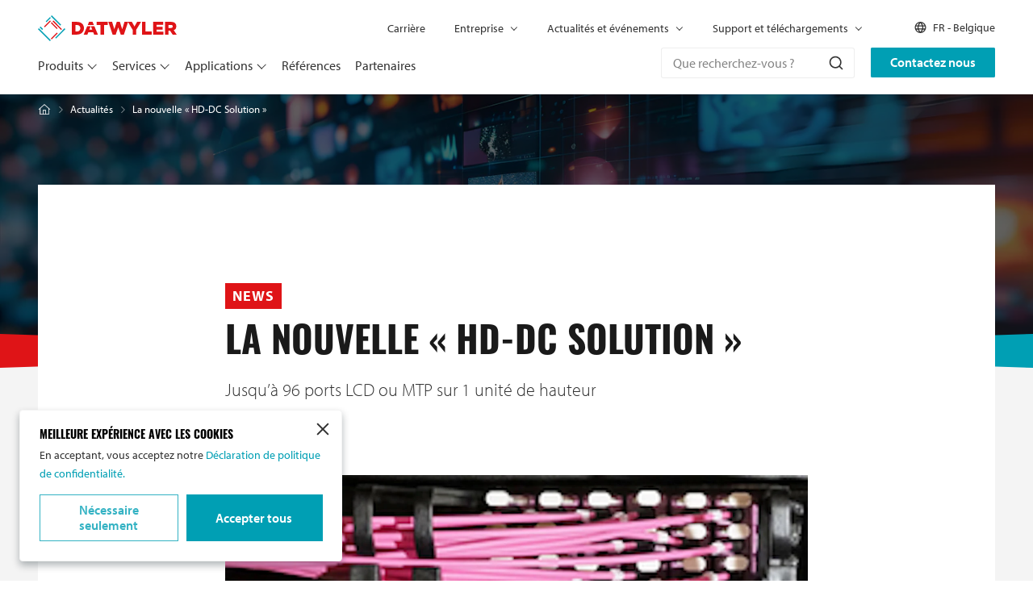

--- FILE ---
content_type: text/html; charset=utf-8
request_url: https://datwyler-itinfra.com/fr_be/actualit%C3%A9s/la-nouvelle-hd-dc-solution/
body_size: 25314
content:

<!DOCTYPE html>

<html lang="fr-BE">

<head>
    <link href="https://www.googletagmanager.com" rel="preconnect" crossorigin>
    <link href="https://www.google-analytics.com" rel="preconnect" crossorigin>
    <link href="https://itinfra-datwyler.imgix.net" rel="preconnect" crossorigin>

        <script>dataLayer = [];

        let runTracking = function (forceRun) {
          forceRun = forceRun ?? false;
          if (window.trackingRan && !forceRun) {
            return;
          }

          if (window.ccc !== null && window.ccc.necessary === true) {
              dataLayer.push( {'event': 'cookieconsent_necessary'} );
          }

          if (window.ccc !== null && window.ccc.performance === true) {
              dataLayer.push( {'event': 'cookieconsent_performance'} );
          }

          if (window.ccc !== null && window.ccc.targeting === true) {
              dataLayer.push( {'event': 'cookieconsent_targeting'} );
          }

          window.trackingRan = true;
        };

                window.CRAFT_LOCALE = "fr-BE";
        window.DATALAYER =dataLayer;
        window.MAPS_API_KEY= "AIzaSyCxRtidt2SauoPE2utc2yImxh_nuAVaEAU";
    </script>

    
    <meta charset="utf-8">
    <meta name="viewport" content="width=device-width, initial-scale=1, shrink-to-fit=no">
    <link rel="apple-touch-icon" sizes="180x180" href="https://datwyler-itinfra.com/apple-touch-icon.png?v=2bQJXXlp0R">
<link rel="icon" type="image/png" sizes="32x32" href="https://datwyler-itinfra.com/favicon-32x32.png?v=2bQJXXlp0R">
<link rel="icon" type="image/png" sizes="16x16" href="https://datwyler-itinfra.com/favicon-16x16.png?v=2bQJXXlp0R">
<link rel="manifest" href="https://datwyler-itinfra.com/site.webmanifest?v=2bQJXXlp0R">
<link rel="mask-icon" href="https://datwyler-itinfra.com/safari-pinned-tab.svg?v=2bQJXXlp0R" color="#005b82">
<link rel="shortcut icon" href="https://datwyler-itinfra.com/favicon.ico?v=2bQJXXlp0R">
<meta name="msapplication-TileColor" content="#ffffff">
<meta name="msapplication-config" content="https://datwyler-itinfra.com/browserconfig.xml?v=2bQJXXlp0R">
<meta name="theme-color" content="#005b82"><title>La nouvelle « HD-DC Solution » | Datwyler IT infra</title>
<script>(function(w,d,s,l,i){w[l]=w[l]||[];w[l].push({'gtm.start':
new Date().getTime(),event:'gtm.js'});var f=d.getElementsByTagName(s)[0],
j=d.createElement(s),dl=l!='dataLayer'?'&l='+l:'';j.async=true;j.src=
'https://www.googletagmanager.com/gtm.js?id='+i+dl;f.parentNode.insertBefore(j,f);
})(window,document,'script','dataLayer','GTM-KWNNK6JC');
</script><meta name="description" content="Jusqu’à 96 ports LCD ou MTP sur 1 unité de hauteur">
<meta name="referrer" content="no-referrer-when-downgrade">
<meta name="robots" content="all">
<meta content="fr_BE" property="og:locale">
<meta content="nl_BE" property="og:locale:alternate">
<meta content="nl_NL" property="og:locale:alternate">
<meta content="it_IT" property="og:locale:alternate">
<meta content="fr_CH" property="og:locale:alternate">
<meta content="fr_FR" property="og:locale:alternate">
<meta content="fr" property="og:locale:alternate">
<meta content="es_ES" property="og:locale:alternate">
<meta content="es_US" property="og:locale:alternate">
<meta content="es" property="og:locale:alternate">
<meta content="en_US" property="og:locale:alternate">
<meta content="en" property="og:locale:alternate">
<meta content="de_AT" property="og:locale:alternate">
<meta content="de_CH" property="og:locale:alternate">
<meta content="de_DE" property="og:locale:alternate">
<meta content="Datwyler IT infra" property="og:site_name">
<meta content="website" property="og:type">
<meta content="https://datwyler-itinfra.com/fr_be/actualités/la-nouvelle-hd-dc-solution/" property="og:url">
<meta content="La nouvelle « HD-DC Solution »" property="og:title">
<meta content="Jusqu’à 96 ports LCD ou MTP sur 1 unité de hauteur" property="og:description">
<meta content="https://static.datwyler-itinfra.com/assets/News/_1200x630_crop_center-center_82_none/csm_News_05_2019_HD-DCS_9cfc708bc5.jpg?v=1718655138" property="og:image">
<meta content="1200" property="og:image:width">
<meta content="630" property="og:image:height">
<meta content="https://www.instagram.com/datwyleritinfra/" property="og:see_also">
<meta content="https://www.youtube.com/@DATWYLERITInfra" property="og:see_also">
<meta content="https://www.linkedin.com/company/datwyler" property="og:see_also">
<meta content="https://x.com/DatwylerITInfra" property="og:see_also">
<meta name="twitter:card" content="summary_large_image">
<meta name="twitter:site" content="@DatwylerITInfra">
<meta name="twitter:creator" content="@DatwylerITInfra">
<meta name="twitter:title" content="La nouvelle « HD-DC Solution »">
<meta name="twitter:description" content="Jusqu’à 96 ports LCD ou MTP sur 1 unité de hauteur">
<meta name="twitter:image" content="https://static.datwyler-itinfra.com/assets/News/_1200x630_crop_center-center_82_none/csm_News_05_2019_HD-DCS_9cfc708bc5.jpg?v=1718655138">
<meta name="twitter:image:width" content="1200">
<meta name="twitter:image:height" content="630">
<link href="https://datwyler-itinfra.com/fr_be/actualités/la-nouvelle-hd-dc-solution/" rel="canonical">
<link href="https://datwyler-itinfra.com/fr_be/" rel="home">
<link href="https://datwyler-itinfra.com/nl_be/nieuws/de-nieuwe-hd-dc-solution/" rel="alternate" hreflang="nl-be">
<link href="https://datwyler-itinfra.com/nl_nl/nieuws/de-nieuwe-hd-dc-solution/" rel="alternate" hreflang="nl-nl">
<link href="https://datwyler-itinfra.com/it_it/notizie/the-new-hd-dc-solution/" rel="alternate" hreflang="it-it">
<link href="https://datwyler-itinfra.com/fr_be/actualités/la-nouvelle-hd-dc-solution/" rel="alternate" hreflang="fr-be">
<link href="https://datwyler-itinfra.com/fr_ch/actualités/la-nouvelle-hd-dc-solution/" rel="alternate" hreflang="fr-ch">
<link href="https://datwyler-itinfra.com/fr_fr/actualités/la-nouvelle-hd-dc-solution/" rel="alternate" hreflang="fr-fr">
<link href="https://datwyler-itinfra.com/fr/actualités/la-nouvelle-hd-dc-solution/" rel="alternate" hreflang="fr">
<link href="https://datwyler-itinfra.com/es_es/noticias/the-new-hd-dc-solution/" rel="alternate" hreflang="es-es">
<link href="https://datwyler-itinfra.com/es_us/noticias/the-new-hd-dc-solution/" rel="alternate" hreflang="es-us">
<link href="https://datwyler-itinfra.com/es/noticias/the-new-hd-dc-solution/" rel="alternate" hreflang="es">
<link href="https://datwyler-itinfra.com/en_apac/news/the-new-hd-dc-solution/" rel="alternate" hreflang="en-vu">
<link href="https://datwyler-itinfra.com/en_apac/news/the-new-hd-dc-solution/" rel="alternate" hreflang="en-tv">
<link href="https://datwyler-itinfra.com/en_apac/news/the-new-hd-dc-solution/" rel="alternate" hreflang="en-to">
<link href="https://datwyler-itinfra.com/en_apac/news/the-new-hd-dc-solution/" rel="alternate" hreflang="en-tk">
<link href="https://datwyler-itinfra.com/en_apac/news/the-new-hd-dc-solution/" rel="alternate" hreflang="en-sb">
<link href="https://datwyler-itinfra.com/en_apac/news/the-new-hd-dc-solution/" rel="alternate" hreflang="en-sg">
<link href="https://datwyler-itinfra.com/en_apac/news/the-new-hd-dc-solution/" rel="alternate" hreflang="en-ws">
<link href="https://datwyler-itinfra.com/en_apac/news/the-new-hd-dc-solution/" rel="alternate" hreflang="en-pn">
<link href="https://datwyler-itinfra.com/en_apac/news/the-new-hd-dc-solution/" rel="alternate" hreflang="en-ph">
<link href="https://datwyler-itinfra.com/en_apac/news/the-new-hd-dc-solution/" rel="alternate" hreflang="en-pg">
<link href="https://datwyler-itinfra.com/en_apac/news/the-new-hd-dc-solution/" rel="alternate" hreflang="en-pw">
<link href="https://datwyler-itinfra.com/en_apac/news/the-new-hd-dc-solution/" rel="alternate" hreflang="en-mp">
<link href="https://datwyler-itinfra.com/en_apac/news/the-new-hd-dc-solution/" rel="alternate" hreflang="en-nu">
<link href="https://datwyler-itinfra.com/en_apac/news/the-new-hd-dc-solution/" rel="alternate" hreflang="en-nz">
<link href="https://datwyler-itinfra.com/en_apac/news/the-new-hd-dc-solution/" rel="alternate" hreflang="en-nr">
<link href="https://datwyler-itinfra.com/en_apac/news/the-new-hd-dc-solution/" rel="alternate" hreflang="en-fm">
<link href="https://datwyler-itinfra.com/en_apac/news/the-new-hd-dc-solution/" rel="alternate" hreflang="en-mh">
<link href="https://datwyler-itinfra.com/en_apac/news/the-new-hd-dc-solution/" rel="alternate" hreflang="en-mv">
<link href="https://datwyler-itinfra.com/en_apac/news/the-new-hd-dc-solution/" rel="alternate" hreflang="en-my">
<link href="https://datwyler-itinfra.com/en_apac/news/the-new-hd-dc-solution/" rel="alternate" hreflang="en-mo">
<link href="https://datwyler-itinfra.com/en_apac/news/the-new-hd-dc-solution/" rel="alternate" hreflang="en-ki">
<link href="https://datwyler-itinfra.com/en_apac/news/the-new-hd-dc-solution/" rel="alternate" hreflang="en-in">
<link href="https://datwyler-itinfra.com/en_apac/news/the-new-hd-dc-solution/" rel="alternate" hreflang="en-hk">
<link href="https://datwyler-itinfra.com/en_apac/news/the-new-hd-dc-solution/" rel="alternate" hreflang="en-gu">
<link href="https://datwyler-itinfra.com/en_apac/news/the-new-hd-dc-solution/" rel="alternate" hreflang="en-fj">
<link href="https://datwyler-itinfra.com/en_apac/news/the-new-hd-dc-solution/" rel="alternate" hreflang="en-ck">
<link href="https://datwyler-itinfra.com/en_apac/news/the-new-hd-dc-solution/" rel="alternate" hreflang="en-cx">
<link href="https://datwyler-itinfra.com/en_apac/news/the-new-hd-dc-solution/" rel="alternate" hreflang="en-au">
<link href="https://datwyler-itinfra.com/en_apac/news/the-new-hd-dc-solution/" rel="alternate" hreflang="en-as">
<link href="https://datwyler-itinfra.com/en_mea/news/the-new-hd-dc-solution/" rel="alternate" hreflang="en-zw">
<link href="https://datwyler-itinfra.com/en_mea/news/the-new-hd-dc-solution/" rel="alternate" hreflang="en-zm">
<link href="https://datwyler-itinfra.com/en_mea/news/the-new-hd-dc-solution/" rel="alternate" hreflang="en-ae">
<link href="https://datwyler-itinfra.com/en_mea/news/the-new-hd-dc-solution/" rel="alternate" hreflang="en-ug">
<link href="https://datwyler-itinfra.com/en_mea/news/the-new-hd-dc-solution/" rel="alternate" hreflang="en-tz">
<link href="https://datwyler-itinfra.com/en_mea/news/the-new-hd-dc-solution/" rel="alternate" hreflang="en-sz">
<link href="https://datwyler-itinfra.com/en_mea/news/the-new-hd-dc-solution/" rel="alternate" hreflang="en-sd">
<link href="https://datwyler-itinfra.com/en_mea/news/the-new-hd-dc-solution/" rel="alternate" hreflang="en-ss">
<link href="https://datwyler-itinfra.com/en_mea/news/the-new-hd-dc-solution/" rel="alternate" hreflang="en-za">
<link href="https://datwyler-itinfra.com/en_mea/news/the-new-hd-dc-solution/" rel="alternate" hreflang="en-sl">
<link href="https://datwyler-itinfra.com/en_mea/news/the-new-hd-dc-solution/" rel="alternate" hreflang="en-sc">
<link href="https://datwyler-itinfra.com/en_mea/news/the-new-hd-dc-solution/" rel="alternate" hreflang="en-sh">
<link href="https://datwyler-itinfra.com/en_mea/news/the-new-hd-dc-solution/" rel="alternate" hreflang="en-rw">
<link href="https://datwyler-itinfra.com/en_mea/news/the-new-hd-dc-solution/" rel="alternate" hreflang="en-pk">
<link href="https://datwyler-itinfra.com/en_mea/news/the-new-hd-dc-solution/" rel="alternate" hreflang="en-ng">
<link href="https://datwyler-itinfra.com/en_mea/news/the-new-hd-dc-solution/" rel="alternate" hreflang="en-na">
<link href="https://datwyler-itinfra.com/en_mea/news/the-new-hd-dc-solution/" rel="alternate" hreflang="en-mu">
<link href="https://datwyler-itinfra.com/en_mea/news/the-new-hd-dc-solution/" rel="alternate" hreflang="en-mw">
<link href="https://datwyler-itinfra.com/en_mea/news/the-new-hd-dc-solution/" rel="alternate" hreflang="en-mg">
<link href="https://datwyler-itinfra.com/en_mea/news/the-new-hd-dc-solution/" rel="alternate" hreflang="en-lr">
<link href="https://datwyler-itinfra.com/en_mea/news/the-new-hd-dc-solution/" rel="alternate" hreflang="en-ls">
<link href="https://datwyler-itinfra.com/en_mea/news/the-new-hd-dc-solution/" rel="alternate" hreflang="en-ke">
<link href="https://datwyler-itinfra.com/en_mea/news/the-new-hd-dc-solution/" rel="alternate" hreflang="en-gh">
<link href="https://datwyler-itinfra.com/en_mea/news/the-new-hd-dc-solution/" rel="alternate" hreflang="en-gm">
<link href="https://datwyler-itinfra.com/en_mea/news/the-new-hd-dc-solution/" rel="alternate" hreflang="en-er">
<link href="https://datwyler-itinfra.com/en_mea/news/the-new-hd-dc-solution/" rel="alternate" hreflang="en-cm">
<link href="https://datwyler-itinfra.com/en_mea/news/the-new-hd-dc-solution/" rel="alternate" hreflang="en-bi">
<link href="https://datwyler-itinfra.com/en_mea/news/the-new-hd-dc-solution/" rel="alternate" hreflang="en-bw">
<link href="https://datwyler-itinfra.com/en_us/news/the-new-hd-dc-solution/" rel="alternate" hreflang="en-us">
<link href="https://datwyler-itinfra.com/en/news/the-new-hd-dc-solution/" rel="alternate" hreflang="x-default">
<link href="https://datwyler-itinfra.com/en/news/the-new-hd-dc-solution/" rel="alternate" hreflang="en">
<link href="https://datwyler-itinfra.com/de_at/nachricht/die-neue-hd-dc-solution/" rel="alternate" hreflang="de-at">
<link href="https://datwyler-itinfra.com/de_ch/nachricht/die-neue-hd-dc-solution/" rel="alternate" hreflang="de-ch">
<link href="https://datwyler-itinfra.com/de_de/nachricht/die-neue-hd-dc-solution/" rel="alternate" hreflang="de-de">
<link href="https://use.typekit.net/sjq0zsz.css" rel="stylesheet" async="async" defer="defer">
<link href="https://datwyler-itinfra.com/css/main.css?v=1765789040" rel="stylesheet"></head>
<body><noscript><iframe src="https://www.googletagmanager.com/ns.html?id=GTM-KWNNK6JC"
height="0" width="0" style="display:none;visibility:hidden"></iframe></noscript>
<script>window.markerAction = 'https://datwyler-itinfra.com/index.php?p=actions/marker-io/marker/get&data=ec8fbb4c-8ad4-41c4-b295-cdfafbaf00d0';
if (typeof Craft === 'undefined') { Craft = {"translations":[]}; };
if (typeof Craft.translations["catalog"] === 'undefined') {
    Craft.translations["catalog"] = {};
}
Craft.translations["catalog"]["Clear all"] = "Tout effacer";
Craft.translations["catalog"]["Show more"] = "Afficher plus";
Craft.translations["catalog"]["Show less"] = "Montrer moins";
Craft.translations["catalog"]["Newest first"] = "Le plus récent en premier";
Craft.translations["catalog"]["Most relevant first"] = "Le plus pertinent d'abord";
Craft.translations["catalog"]["result found"] = "résultat trouvé";
Craft.translations["catalog"]["results found"] = "résultats trouvés";
Craft.translations["catalog"]["Please try another query."] = "Veuillez essayer une autre requête.";
Craft.translations["catalog"]["Try to reset your applied filters."] = "Essayez de réinitialiser les filtres.";
Craft.translations["catalog"]["Sorry, we can't find any products!"] = "Désolé, nous ne trouvons aucun produit !";
Craft.translations["catalog"]["Loading products..."] = "Chargement des produits...";
Craft.translations["catalog"]["Clear the search query"] = "Effacer la requête de recherche";
Craft.translations["catalog"]["Submit the search query"] = "Soumettre la requête de recherche";
Craft.translations["catalog"]["Find your product"] = "Trouvez votre produit";
Craft.translations["catalog"]["Filters"] = "Filtres";
Craft.translations["catalog"]["Show results"] = "Résultats de l'exposition";
Craft.translations["catalog"]["Products"] = "Produits";
Craft.translations["catalog"]["Filter options"] = "Options de filtrage";
if (typeof Craft.translations["references"] === 'undefined') {
    Craft.translations["references"] = {};
}
Craft.translations["references"]["Reference downloads"] = "Téléchargements de référence";
Craft.translations["references"]["Show more"] = "Afficher plus";
Craft.translations["references"]["Reference projects"] = "Projets de référence";
Craft.translations["references"]["No country found"] = "Aucun pays trouvé";
Craft.translations["references"]["All countries"] = "Tous les pays";
Craft.translations["references"]["All products"] = "Tous les produits";
Craft.translations["references"]["All applications"] = "Toutes les applications";
Craft.translations["references"]["Newest first"] = "Le plus récent en premier";
Craft.translations["references"]["result found"] = "résultat trouvé";
Craft.translations["references"]["results found"] = "résultats trouvés";
Craft.translations["references"]["Please try another query."] = "Veuillez essayer une autre requête.";
Craft.translations["references"]["Try to reset your applied filters."] = "Essayez de réinitialiser les filtres.";
Craft.translations["references"]["Sorry, we can't find any references!"] = "Désolé, nous ne trouvons aucune référence !";
Craft.translations["references"]["Loading references..."] = "Chargement des références...";
if (typeof Craft.translations["partners"] === 'undefined') {
    Craft.translations["partners"] = {};
}
Craft.translations["partners"]["Category"] = "Catégorie";
Craft.translations["partners"]["Zip Code (Descending)"] = "Code postal (par ordre décroissant)";
Craft.translations["partners"]["Zip Code (Ascending)"] = "Code postal (croissant)";
Craft.translations["partners"]["Premium partners"] = "Partenaires Premium";
Craft.translations["partners"]["Data centre partners"] = "Partenaires des centres de données";
Craft.translations["partners"]["Visit website"] = "Visiter le site web";
Craft.translations["partners"]["Contact by mail"] = "Contact par courrier";
Craft.translations["partners"]["All partners"] = "Tous les partenaires";
Craft.translations["partners"]["Most relevant first"] = "Le plus pertinent d'abord";
Craft.translations["partners"]["result found"] = "résultat trouvé";
Craft.translations["partners"]["results found"] = "résultats trouvés";
Craft.translations["partners"]["Countries"] = "Pays";
Craft.translations["partners"]["All countries"] = "Tous les pays";
Craft.translations["partners"]["Please try another query."] = "Veuillez essayer une autre requête.";
Craft.translations["partners"]["Try to reset your applied filters."] = "Essayez de réinitialiser les filtres.";
Craft.translations["partners"]["Sorry, we can't find any partners!"] = "Désolé, nous ne trouvons pas de partenaires !";
Craft.translations["partners"]["Loading partners..."] = "Chargement des partenaires...";
Craft.translations["partners"]["Clear the search query"] = "Effacer la requête de recherche";
Craft.translations["partners"]["Submit the search query"] = "Soumettre la requête de recherche";
Craft.translations["partners"]["Looking for a partner?"] = "Vous cherchez un partenaire ?";
Craft.translations["partners"]["Explore partnership benefits"] = "Découvrez les avantages du partenariat";
Craft.translations["partners"]["Show results"] = "Résultats de l'exposition";
Craft.translations["partners"]["Filter options"] = "Options de filtrage";
if (typeof Craft.translations["search"] === 'undefined') {
    Craft.translations["search"] = {};
}
Craft.translations["search"]["Please try another query."] = "Veuillez essayer une autre requête.";
Craft.translations["search"]["Sorry, we can't find any results!"] = "Désolé, nous ne trouvons aucun résultat !";
Craft.translations["search"]["Loading search results..."] = "Chargement des résultats de la recherche...";
Craft.translations["search"]["All search results"] = "Tous les résultats de la recherche";
Craft.translations["search"]["Search results for \"{query}\""] = "Résultats de la recherche pour \"{query}\"";
Craft.translations["search"]["What are you looking for?"] = "Que recherchez-vous ?";
Craft.translations["search"]["Other"] = "Autres";
Craft.translations["search"]["Downloads"] = "Téléchargements";
Craft.translations["search"]["Products"] = "Produits";
Craft.translations["search"]["All results for {section}"] = "Tous les résultats pour {section}";
Craft.translations["search"]["Show all"] = "Afficher tout";
if (typeof Craft.translations["downloads"] === 'undefined') {
    Craft.translations["downloads"] = {};
}
Craft.translations["downloads"]["All downloads"] = "Tous les téléchargements";
Craft.translations["downloads"]["Language selection"] = "Sélection de la langue";
Craft.translations["downloads"]["Most relevant first"] = "Le plus pertinent d'abord";
Craft.translations["downloads"]["result found"] = "résultat trouvé";
Craft.translations["downloads"]["results found"] = "résultats trouvés";
Craft.translations["downloads"]["Clear all"] = "Tout effacer";
Craft.translations["downloads"]["Document Type"] = "Type de document";
Craft.translations["downloads"]["Show more"] = "Afficher plus";
Craft.translations["downloads"]["Category"] = "Catégorie";
Craft.translations["downloads"]["Please try another query."] = "Veuillez essayer une autre requête.";
Craft.translations["downloads"]["Try to reset your applied filters."] = "Essayez de réinitialiser les filtres.";
Craft.translations["downloads"]["Sorry, we can't find any downloads!"] = "Désolé, nous ne trouvons aucun téléchargement !";
Craft.translations["downloads"]["Loading downloads..."] = "Chargement des téléchargements...";
Craft.translations["downloads"]["Clear the search query"] = "Effacer la requête de recherche";
Craft.translations["downloads"]["Submit the search query"] = "Soumettre la requête de recherche";
Craft.translations["downloads"]["Find your download"] = "Trouvez votre téléchargement";
Craft.translations["downloads"]["Filters"] = "Filtres";
Craft.translations["downloads"]["Show results"] = "Résultats de l'exposition";
Craft.translations["downloads"]["Didn't find what you we're looking for?"] = "Vous n'avez pas trouvé ce que vous cherchiez ?";
Craft.translations["downloads"]["Frequently Asked Questions"] = "Questions fréquemment posées";
Craft.translations["downloads"]["Filter options"] = "Options de filtrage";
Craft.translations["downloads"]["Try our FAQ"] = "Essayez notre FAQ";
if (typeof Craft.translations["faq"] === 'undefined') {
    Craft.translations["faq"] = {};
}
Craft.translations["faq"]["Sorry, we can't find any FAQ related to \"{query}\"."] = "Désolé, nous n'avons pas trouvé de FAQ en rapport avec \"{query}\".";
Craft.translations["faq"]["Please filter for your questions in Category."] = "Veuillez filtrer vos questions dans la catégorie.";
Craft.translations["faq"]["Category"] = "Catégorie";
Craft.translations["faq"]["Sorry, we can't find any FAQ!"] = "Désolé, nous ne trouvons pas de FAQ !";
Craft.translations["faq"]["Loading FAQ..."] = "Chargement de la FAQ...";
Craft.translations["faq"]["Clear the search query"] = "Effacer la requête de recherche";
Craft.translations["faq"]["Submit the search query"] = "Soumettre la requête de recherche";
Craft.translations["faq"]["What is your question?"] = "Quelle est votre question ?";
Craft.translations["faq"]["Didn't find what you we're looking for?"] = "Vous n'avez pas trouvé ce que vous cherchiez ?";
Craft.translations["faq"]["Looking for documentation"] = "Recherche de documentation";
Craft.translations["faq"]["Try our Downloads"] = "Essayez nos téléchargements";
if (typeof Craft.translations["contact"] === 'undefined') {
    Craft.translations["contact"] = {};
}
Craft.translations["contact"]["All Contacts"] = "Tous les contacts";
Craft.translations["contact"]["Try our Downloads"] = "Essayez nos téléchargements";
Craft.translations["contact"]["Need a product data sheet, manual or catalogue?"] = "Vous avez besoin d'une fiche technique, d'un manuel ou d'un catalogue ?";
Craft.translations["contact"]["Downloads"] = "Téléchargements";
Craft.translations["contact"]["Check our FAQ"] = "Consultez notre FAQ";
Craft.translations["contact"]["There is an answer to everything! Find answers on the common ones."] = "Il y a une réponse à tout ! Trouvez des réponses aux questions les plus courantes.";
Craft.translations["contact"]["Get in touch"] = "Prendre contact";
Craft.translations["contact"]["Our support team is ready to help you out. Just call, mail or chat!"] = "Notre équipe d'assistance est prête à vous aider. Il vous suffit d'appeler, d'envoyer un e-mail ou de chatter !";
Craft.translations["contact"]["Digital B2B Support"] = "Support numérique B2B";
Craft.translations["contact"]["Meet our partner"] = "Rencontrer notre partenaire";
Craft.translations["contact"]["Looking for a partner that can help you with your IT infrastructure?"] = "Vous êtes à la recherche d'un partenaire qui peut vous aider à mettre en place votre infrastructure informatique ?";
Craft.translations["contact"]["Partners"] = "Partenaires";
Craft.translations["contact"]["Fill in the form below so we can help you out."] = "Remplissez le formulaire ci-dessous pour que nous puissions vous aider.";
Craft.translations["contact"]["Contact us"] = "Contactez nous";
Craft.translations["contact"]["Contact group"] = "Groupe de contact";
Craft.translations["contact"]["Select a country"] = "Sélectionner un pays";
Craft.translations["contact"]["Country"] = "Pays";
Craft.translations["contact"]["Select a continent"] = "Sélectionner un continent";
Craft.translations["contact"]["Contacts nearby"] = "Contacts à proximité";
Craft.translations["contact"]["Contact by mail"] = "Contact par email";
if (typeof Craft.translations["pagination"] === 'undefined') {
    Craft.translations["pagination"] = {};
}
Craft.translations["pagination"]["Press overview navigation"] = "Presser la vue d'ensemble de la navigation";
Craft.translations["pagination"]["Go to next page"] = "Aller à la page suivante";
Craft.translations["pagination"]["Go to previous page"] = "Aller à la page précédente";
Craft.translations["pagination"]["Events overview navigation"] = "Aperçu des événements - navigation";
Craft.translations["pagination"]["Next"] = "Suivant";
Craft.translations["pagination"]["Previous"] = "Précédent";
Craft.translations["pagination"]["News overview navigation"] = "Aperçu des actualités - navigation";</script>
<div id="wrapper">

    <header id="header" class="headroom headroom--top headroom--not-bottom">
    <div class="container">
        <div class="header-main-mobile d-lg-none">
            <div class="logo">
                <a href="https://datwyler-itinfra.com/fr_be/" aria-label="Aller à la page d&#039;accueil">
                    <svg data-name="Datwyler - logo" xmlns="http://www.w3.org/2000/svg" width="291.002" height="53.996" viewBox="0 0 291.002 53.996"><g fill="#009fb4"><path d="m36.005 46.8 19.791-19.807 1.801 1.8L37.806 48.6zM16.199 12.597l9-9 1.8 1.801-9 9zM0 28.797l1.799-1.799 25.196 25.197-1.798 1.799zM26.997 1.801l1.8-1.8L48.593 19.8l-1.799 1.8zM3.599 25.199l1.8-1.8 5.399 5.399-1.8 1.8z"/></g><g fill="#df1417"><path d="m30.599 12.597 1.8-1.8 18 18.001-1.8 1.8zM27 16.198l1.8-1.8 12.6 12.6-1.8 1.8zM12.601 23.398l12.6-12.6 1.8 1.798-12.601 12.6zM27 48.596l12.6-12.6 1.8 1.8-12.6 12.6z"/></g><g fill="#df1417"><path d="M88.889 27.035c0 4.3-2.934 6.745-7.353 6.745h-3.012V20.211h3.011c4.419 0 7.353 2.478 7.353 6.744Zm7.582-.189c0-7.7-5.524-13.184-15.049-13.184H71.133v26.673h10.134c9.6 0 15.2-5.716 15.2-13.412ZM123.133 20.135h8v20.2h7.391v-20.2h8v-6.476h-23.391ZM202.419 23.374l-5.486-9.715h-15.5l-4.65 15.429-5.145-15.5h-6.363l-5.143 15.5-4.651-15.429h-7.81l8.915 26.86h6.437l5.337-15.352 5.372 15.352h6.439l8.713-26.248 9.762 16.076v9.982h7.431v-10.1l10.134-16.57h-8.266ZM225.584 13.659h-7.394V40.33h20.31v-6.48h-12.916ZM248.671 29.815h12.8v-5.831h-12.8v-4.038h14.136v-6.287h-21.45v26.676h21.64v-6.293h-14.326ZM282.696 23.297c0 1.945-1.448 3.162-3.962 3.162h-4.877v-6.4h4.839c2.476 0 4 1.068 4 3.162Zm1.943 7.734a8.432 8.432 0 0 0 5.486-8.19v-.076a8.27 8.27 0 0 0-2.362-6.212c-1.792-1.829-4.611-2.894-8.687-2.894h-12.612V40.33h7.393v-8.08h3.238l5.372 8.08h8.534ZM114.412 13.468h-7.125l-2.822 6.677h12.771ZM110.973 22.689l2.792 7.126h-5.98l2.828-7.126h-7.221l-7.459 17.64h7.775l1.9-4.762H115.9l1.943 4.762h7.922l-7.457-17.64Z"/></g></svg>
                </a>
            </div>
            <button type="button" class="nav-opener" aria-label="Menu à bascule"><span></span></button>
        </div>
        <div class="header-mobile-drop">
            <div class="wrap-mobile-drop">
                <div class="header-nav-bar">
                                            <div class="btn-wrap">
                            <a class="btn btn-primary" href="https://datwyler-itinfra.com/fr_be/contact/">Contactez nous</a>
                        </div>
                                                                <div class="header-form-search">
                            <div id="white-instant-search-search-box-global" data-search-url="https://datwyler-itinfra.com/fr_be/recherche/"></div>
                        </div>
                    
                    <nav id="nav">
                        <ul class="navbar-nav">
                                                            <li class="nav-item">
                                    <a class="nav-link dropdown-toggle"
                                       href="https://datwyler-itinfra.com/fr_be/produits/"
                                                                                            data-bs-toggle="dropdown"
                                                data-bs-auto-close="outside"
                                                                                >
                                        Produits
                                    </a>
                                                                            <div class="dropdown-menu mobile-drop">
                                            <div class="head-drop d-lg-none">
                                                <a class="btn-level-back" href="#" aria-label="Back to Produits">Produits</a>
                                                <a class="nav-opener" href="#" aria-label="Close menu"><span></span></a>
                                            </div>
                                            <div class="container">
                                                <div class="body-drop">
                                                                                                            <div class="wrap-card-category">
                                                                                                                            <a  class="card-category" href="https://datwyler-itinfra.com/fr_be/reseaux-de-cuivre/">
                                                                    <div class="card-category-img">
                                                                                                                                                                                                                                                                        
    
                                                                            
                                    
                        
                                                                                                
                                    
                        
                                                                                    
                                    
                        
                                                                                                
                                    
                        
                                                                                    
                                    
                        
                                                                                                            
    <picture>
                    <source srcset="https://datwyler-itinfra.imgix.net/assets/Products-menu/img-card-category-01-lg@2x.jpg?auto=compress%2Cformat&amp;crop=focalpoint&amp;fit=crop&amp;fp-x=0.5&amp;fp-y=0.5&amp;h=204&amp;q=60&amp;w=204&amp;s=0c7f8bb0642b0cee4d7227f500dc1238, https://datwyler-itinfra.imgix.net/assets/Products-menu/img-card-category-01-lg@2x.jpg?auto=compress%2Cformat&amp;crop=focalpoint&amp;fit=crop&amp;fp-x=0.5&amp;fp-y=0.5&amp;h=408&amp;q=60&amp;w=408&amp;s=77be1d5cdfe90a6e76cbf5c7973f881a 2x" width="204" height="204" media="(max-width: 412px)">
                    <source srcset="https://datwyler-itinfra.imgix.net/assets/Products-menu/img-card-category-01-lg@2x.jpg?auto=compress%2Cformat&amp;crop=focalpoint&amp;fit=crop&amp;fp-x=0.5&amp;fp-y=0.5&amp;h=220&amp;q=60&amp;w=220&amp;s=80effa907c3a9d971cb90f169732931c, https://datwyler-itinfra.imgix.net/assets/Products-menu/img-card-category-01-lg@2x.jpg?auto=compress%2Cformat&amp;crop=focalpoint&amp;fit=crop&amp;fp-x=0.5&amp;fp-y=0.5&amp;h=440&amp;q=60&amp;w=440&amp;s=8128e31ae9049c7c1337f9a7bcd29c0a 2x" width="220" height="220" media="(max-width: 575px)">
                    <source srcset="https://datwyler-itinfra.imgix.net/assets/Products-menu/img-card-category-01-lg@2x.jpg?auto=compress%2Cformat&amp;crop=focalpoint&amp;fit=crop&amp;fp-x=0.5&amp;fp-y=0.5&amp;h=434&amp;q=60&amp;w=434&amp;s=f41f7767868dfb94e13c723f77b8b5f2, https://datwyler-itinfra.imgix.net/assets/Products-menu/img-card-category-01-lg@2x.jpg?auto=compress%2Cformat&amp;crop=focalpoint&amp;fit=crop&amp;fp-x=0.5&amp;fp-y=0.5&amp;h=868&amp;q=60&amp;w=868&amp;s=cdfc0553ea7c396515805bf5d1779379 2x" width="434" height="434" media="(max-width: 767px)">
                    <source srcset="https://datwyler-itinfra.imgix.net/assets/Products-menu/img-card-category-01-lg@2x.jpg?auto=compress%2Cformat&amp;crop=focalpoint&amp;fit=crop&amp;fp-x=0.5&amp;fp-y=0.5&amp;h=60&amp;q=60&amp;w=60&amp;s=3613c844be8b0c185dcbb42392b6d667, https://datwyler-itinfra.imgix.net/assets/Products-menu/img-card-category-01-lg@2x.jpg?auto=compress%2Cformat&amp;crop=focalpoint&amp;fit=crop&amp;fp-x=0.5&amp;fp-y=0.5&amp;h=120&amp;q=60&amp;w=120&amp;s=e4bb8376d46f4bebb53df132549cf6d4 2x" width="60" height="60" media="(max-width: 1024px)">
                    <source srcset="https://datwyler-itinfra.imgix.net/assets/Products-menu/img-card-category-01-lg@2x.jpg?auto=compress%2Cformat&amp;crop=focalpoint&amp;fit=crop&amp;fp-x=0.5&amp;fp-y=0.5&amp;h=178&amp;q=60&amp;w=178&amp;s=813634840362e836798d919740f0d7c1, https://datwyler-itinfra.imgix.net/assets/Products-menu/img-card-category-01-lg@2x.jpg?auto=compress%2Cformat&amp;crop=focalpoint&amp;fit=crop&amp;fp-x=0.5&amp;fp-y=0.5&amp;h=356&amp;q=60&amp;w=356&amp;s=c287dcf90488c9b35afa863ced3a3f2b 2x" width="178" height="178" media="(min-width: 1025px)">
                <img src="https://datwyler-itinfra.imgix.net/assets/Products-menu/img-card-category-01-lg@2x.jpg?auto=compress%2Cformat&amp;crop=focalpoint&amp;fit=crop&amp;fp-x=0.5&amp;fp-y=0.5&amp;h=178&amp;q=60&amp;w=178&amp;s=813634840362e836798d919740f0d7c1"
             alt="Copper Networks" loading="lazy" width="178" height="178"        >
    </picture>
                                                                                                                                            </div>
                                                                    <div class="card-category-body card-category-body--navigation">
                                                                        <strong class="title d-block">
                                                                            Réseaux de cuivre
                                                                        </strong>
                                                                    </div>
                                                                </a>
                                                                                                                            <a  class="card-category" href="https://datwyler-itinfra.com/fr_be/reseaux-de-fibres-optiques/">
                                                                    <div class="card-category-img">
                                                                                                                                                                                                                                                                        
    
                                                                            
                                    
                        
                                                                                                
                                    
                        
                                                                                    
                                    
                        
                                                                                                
                                    
                        
                                                                                    
                                    
                        
                                                                                                            
    <picture>
                    <source srcset="https://datwyler-itinfra.imgix.net/assets/Products-menu/img-card-category-02-lg@2x.jpg?auto=compress%2Cformat&amp;crop=focalpoint&amp;fit=crop&amp;fp-x=0.5&amp;fp-y=0.5&amp;h=204&amp;q=60&amp;w=204&amp;s=94b59029a8729d717adb7d420aac5094, https://datwyler-itinfra.imgix.net/assets/Products-menu/img-card-category-02-lg@2x.jpg?auto=compress%2Cformat&amp;crop=focalpoint&amp;fit=crop&amp;fp-x=0.5&amp;fp-y=0.5&amp;h=408&amp;q=60&amp;w=408&amp;s=ba6605669d6deb941c3b3c44ce9684df 2x" width="204" height="204" media="(max-width: 412px)">
                    <source srcset="https://datwyler-itinfra.imgix.net/assets/Products-menu/img-card-category-02-lg@2x.jpg?auto=compress%2Cformat&amp;crop=focalpoint&amp;fit=crop&amp;fp-x=0.5&amp;fp-y=0.5&amp;h=220&amp;q=60&amp;w=220&amp;s=ad7ef6a106acebeed52c2a2663ece682, https://datwyler-itinfra.imgix.net/assets/Products-menu/img-card-category-02-lg@2x.jpg?auto=compress%2Cformat&amp;crop=focalpoint&amp;fit=crop&amp;fp-x=0.5&amp;fp-y=0.5&amp;h=440&amp;q=60&amp;w=440&amp;s=51b2ae57657a899162663d0f03c2c136 2x" width="220" height="220" media="(max-width: 575px)">
                    <source srcset="https://datwyler-itinfra.imgix.net/assets/Products-menu/img-card-category-02-lg@2x.jpg?auto=compress%2Cformat&amp;crop=focalpoint&amp;fit=crop&amp;fp-x=0.5&amp;fp-y=0.5&amp;h=434&amp;q=60&amp;w=434&amp;s=b0d468350c763777193685631cbde6d6, https://datwyler-itinfra.imgix.net/assets/Products-menu/img-card-category-02-lg@2x.jpg?auto=compress%2Cformat&amp;crop=focalpoint&amp;fit=crop&amp;fp-x=0.5&amp;fp-y=0.5&amp;h=868&amp;q=60&amp;w=868&amp;s=7baeb808a4b0ba4b7f2adeee135bb0f5 2x" width="434" height="434" media="(max-width: 767px)">
                    <source srcset="https://datwyler-itinfra.imgix.net/assets/Products-menu/img-card-category-02-lg@2x.jpg?auto=compress%2Cformat&amp;crop=focalpoint&amp;fit=crop&amp;fp-x=0.5&amp;fp-y=0.5&amp;h=60&amp;q=60&amp;w=60&amp;s=146c87eb8cbe18a2bb7596f1de3c7351, https://datwyler-itinfra.imgix.net/assets/Products-menu/img-card-category-02-lg@2x.jpg?auto=compress%2Cformat&amp;crop=focalpoint&amp;fit=crop&amp;fp-x=0.5&amp;fp-y=0.5&amp;h=120&amp;q=60&amp;w=120&amp;s=a0226c3f7b2a8c77cfe18e5034deea31 2x" width="60" height="60" media="(max-width: 1024px)">
                    <source srcset="https://datwyler-itinfra.imgix.net/assets/Products-menu/img-card-category-02-lg@2x.jpg?auto=compress%2Cformat&amp;crop=focalpoint&amp;fit=crop&amp;fp-x=0.5&amp;fp-y=0.5&amp;h=178&amp;q=60&amp;w=178&amp;s=3981c94824395c438827f6b916be6089, https://datwyler-itinfra.imgix.net/assets/Products-menu/img-card-category-02-lg@2x.jpg?auto=compress%2Cformat&amp;crop=focalpoint&amp;fit=crop&amp;fp-x=0.5&amp;fp-y=0.5&amp;h=356&amp;q=60&amp;w=356&amp;s=325dc722a50d4d299a19336f2d0a197e 2x" width="178" height="178" media="(min-width: 1025px)">
                <img src="https://datwyler-itinfra.imgix.net/assets/Products-menu/img-card-category-02-lg@2x.jpg?auto=compress%2Cformat&amp;crop=focalpoint&amp;fit=crop&amp;fp-x=0.5&amp;fp-y=0.5&amp;h=178&amp;q=60&amp;w=178&amp;s=3981c94824395c438827f6b916be6089"
             alt="Img card category 02 lg 2x" loading="lazy" width="178" height="178"        >
    </picture>
                                                                                                                                            </div>
                                                                    <div class="card-category-body card-category-body--navigation">
                                                                        <strong class="title d-block">
                                                                            Réseaux de fibres optiques
                                                                        </strong>
                                                                    </div>
                                                                </a>
                                                                                                                            <a  class="card-category" href="https://datwyler-itinfra.com/fr_be/baies-et-boitiers/">
                                                                    <div class="card-category-img">
                                                                                                                                                                                                                                                                        
    
                                                                            
                                    
                        
                                                                                                
                                    
                        
                                                                                    
                                    
                        
                                                                                                
                                    
                        
                                                                                    
                                    
                        
                                                                                                            
    <picture>
                    <source srcset="https://datwyler-itinfra.imgix.net/assets/Products-menu/img-card-category-03-lg@2x.jpg?auto=compress%2Cformat&amp;crop=focalpoint&amp;fit=crop&amp;fp-x=0.5&amp;fp-y=0.5&amp;h=204&amp;q=60&amp;w=204&amp;s=711079910a85143e17a59bba2f74387f, https://datwyler-itinfra.imgix.net/assets/Products-menu/img-card-category-03-lg@2x.jpg?auto=compress%2Cformat&amp;crop=focalpoint&amp;fit=crop&amp;fp-x=0.5&amp;fp-y=0.5&amp;h=408&amp;q=60&amp;w=408&amp;s=23406fd3edb2d7f96397b11bc0ca55ee 2x" width="204" height="204" media="(max-width: 412px)">
                    <source srcset="https://datwyler-itinfra.imgix.net/assets/Products-menu/img-card-category-03-lg@2x.jpg?auto=compress%2Cformat&amp;crop=focalpoint&amp;fit=crop&amp;fp-x=0.5&amp;fp-y=0.5&amp;h=220&amp;q=60&amp;w=220&amp;s=78f140927006082b67aa59af66c8f825, https://datwyler-itinfra.imgix.net/assets/Products-menu/img-card-category-03-lg@2x.jpg?auto=compress%2Cformat&amp;crop=focalpoint&amp;fit=crop&amp;fp-x=0.5&amp;fp-y=0.5&amp;h=440&amp;q=60&amp;w=440&amp;s=0dce5407ad5a91c90e364aa60c7c3748 2x" width="220" height="220" media="(max-width: 575px)">
                    <source srcset="https://datwyler-itinfra.imgix.net/assets/Products-menu/img-card-category-03-lg@2x.jpg?auto=compress%2Cformat&amp;crop=focalpoint&amp;fit=crop&amp;fp-x=0.5&amp;fp-y=0.5&amp;h=434&amp;q=60&amp;w=434&amp;s=04df007d11c77c7feca94be7c8d4c025, https://datwyler-itinfra.imgix.net/assets/Products-menu/img-card-category-03-lg@2x.jpg?auto=compress%2Cformat&amp;crop=focalpoint&amp;fit=crop&amp;fp-x=0.5&amp;fp-y=0.5&amp;h=868&amp;q=60&amp;w=868&amp;s=b48fa7d141ea678e9430fbd3930d253e 2x" width="434" height="434" media="(max-width: 767px)">
                    <source srcset="https://datwyler-itinfra.imgix.net/assets/Products-menu/img-card-category-03-lg@2x.jpg?auto=compress%2Cformat&amp;crop=focalpoint&amp;fit=crop&amp;fp-x=0.5&amp;fp-y=0.5&amp;h=60&amp;q=60&amp;w=60&amp;s=992551be8ce8b9f160e7db9b99f268ee, https://datwyler-itinfra.imgix.net/assets/Products-menu/img-card-category-03-lg@2x.jpg?auto=compress%2Cformat&amp;crop=focalpoint&amp;fit=crop&amp;fp-x=0.5&amp;fp-y=0.5&amp;h=120&amp;q=60&amp;w=120&amp;s=f307b5804985e1608ae2d341bc73dfe3 2x" width="60" height="60" media="(max-width: 1024px)">
                    <source srcset="https://datwyler-itinfra.imgix.net/assets/Products-menu/img-card-category-03-lg@2x.jpg?auto=compress%2Cformat&amp;crop=focalpoint&amp;fit=crop&amp;fp-x=0.5&amp;fp-y=0.5&amp;h=178&amp;q=60&amp;w=178&amp;s=0c632731c90c847b04a231db7533c29f, https://datwyler-itinfra.imgix.net/assets/Products-menu/img-card-category-03-lg@2x.jpg?auto=compress%2Cformat&amp;crop=focalpoint&amp;fit=crop&amp;fp-x=0.5&amp;fp-y=0.5&amp;h=356&amp;q=60&amp;w=356&amp;s=dbb0f6def2a84b8e115cf5741456c9c0 2x" width="178" height="178" media="(min-width: 1025px)">
                <img src="https://datwyler-itinfra.imgix.net/assets/Products-menu/img-card-category-03-lg@2x.jpg?auto=compress%2Cformat&amp;crop=focalpoint&amp;fit=crop&amp;fp-x=0.5&amp;fp-y=0.5&amp;h=178&amp;q=60&amp;w=178&amp;s=0c632731c90c847b04a231db7533c29f"
             alt="Img card category 03 lg 2x" loading="lazy" width="178" height="178"        >
    </picture>
                                                                                                                                            </div>
                                                                    <div class="card-category-body card-category-body--navigation">
                                                                        <strong class="title d-block">
                                                                            Baies et boîtiers
                                                                        </strong>
                                                                    </div>
                                                                </a>
                                                                                                                            <a  class="card-category" href="https://datwyler-itinfra.com/fr_be/reseaux-sans-fil/">
                                                                    <div class="card-category-img">
                                                                                                                                                                                                                                                                        
    
                                                                            
                                    
                        
                                                                                                
                                    
                        
                                                                                    
                                    
                        
                                                                                                
                                    
                        
                                                                                    
                                    
                        
                                                                                                            
    <picture>
                    <source srcset="https://datwyler-itinfra.imgix.net/assets/Products-menu/img-card-category-04-lg@2x.jpg?auto=compress%2Cformat&amp;crop=focalpoint&amp;fit=crop&amp;fp-x=0.5&amp;fp-y=0.5&amp;h=204&amp;q=60&amp;w=204&amp;s=644d204a5344ca5a580f957502bc746f, https://datwyler-itinfra.imgix.net/assets/Products-menu/img-card-category-04-lg@2x.jpg?auto=compress%2Cformat&amp;crop=focalpoint&amp;fit=crop&amp;fp-x=0.5&amp;fp-y=0.5&amp;h=408&amp;q=60&amp;w=408&amp;s=09d0946bf482987d38b076d7dea7b898 2x" width="204" height="204" media="(max-width: 412px)">
                    <source srcset="https://datwyler-itinfra.imgix.net/assets/Products-menu/img-card-category-04-lg@2x.jpg?auto=compress%2Cformat&amp;crop=focalpoint&amp;fit=crop&amp;fp-x=0.5&amp;fp-y=0.5&amp;h=220&amp;q=60&amp;w=220&amp;s=9067b0f5401de937000a34616cf52438, https://datwyler-itinfra.imgix.net/assets/Products-menu/img-card-category-04-lg@2x.jpg?auto=compress%2Cformat&amp;crop=focalpoint&amp;fit=crop&amp;fp-x=0.5&amp;fp-y=0.5&amp;h=440&amp;q=60&amp;w=440&amp;s=63bb7bf4d527c0b0a5bd68cb6220f3cf 2x" width="220" height="220" media="(max-width: 575px)">
                    <source srcset="https://datwyler-itinfra.imgix.net/assets/Products-menu/img-card-category-04-lg@2x.jpg?auto=compress%2Cformat&amp;crop=focalpoint&amp;fit=crop&amp;fp-x=0.5&amp;fp-y=0.5&amp;h=434&amp;q=60&amp;w=434&amp;s=4b734184b834304d505ecb4413a9a405, https://datwyler-itinfra.imgix.net/assets/Products-menu/img-card-category-04-lg@2x.jpg?auto=compress%2Cformat&amp;crop=focalpoint&amp;fit=crop&amp;fp-x=0.5&amp;fp-y=0.5&amp;h=868&amp;q=60&amp;w=868&amp;s=e766cf13fb59cc0373721749bf854563 2x" width="434" height="434" media="(max-width: 767px)">
                    <source srcset="https://datwyler-itinfra.imgix.net/assets/Products-menu/img-card-category-04-lg@2x.jpg?auto=compress%2Cformat&amp;crop=focalpoint&amp;fit=crop&amp;fp-x=0.5&amp;fp-y=0.5&amp;h=60&amp;q=60&amp;w=60&amp;s=02dc7eef78e7b8284a7e00405e28543d, https://datwyler-itinfra.imgix.net/assets/Products-menu/img-card-category-04-lg@2x.jpg?auto=compress%2Cformat&amp;crop=focalpoint&amp;fit=crop&amp;fp-x=0.5&amp;fp-y=0.5&amp;h=120&amp;q=60&amp;w=120&amp;s=ae0093c630103e1dfd729662c83097f6 2x" width="60" height="60" media="(max-width: 1024px)">
                    <source srcset="https://datwyler-itinfra.imgix.net/assets/Products-menu/img-card-category-04-lg@2x.jpg?auto=compress%2Cformat&amp;crop=focalpoint&amp;fit=crop&amp;fp-x=0.5&amp;fp-y=0.5&amp;h=178&amp;q=60&amp;w=178&amp;s=9a6fdf948f1dff58b6151cdc401e51aa, https://datwyler-itinfra.imgix.net/assets/Products-menu/img-card-category-04-lg@2x.jpg?auto=compress%2Cformat&amp;crop=focalpoint&amp;fit=crop&amp;fp-x=0.5&amp;fp-y=0.5&amp;h=356&amp;q=60&amp;w=356&amp;s=2a9773ff52f224d596b2d612fd13ee07 2x" width="178" height="178" media="(min-width: 1025px)">
                <img src="https://datwyler-itinfra.imgix.net/assets/Products-menu/img-card-category-04-lg@2x.jpg?auto=compress%2Cformat&amp;crop=focalpoint&amp;fit=crop&amp;fp-x=0.5&amp;fp-y=0.5&amp;h=178&amp;q=60&amp;w=178&amp;s=9a6fdf948f1dff58b6151cdc401e51aa"
             alt="Img card category 04 lg 2x" loading="lazy" width="178" height="178"        >
    </picture>
                                                                                                                                            </div>
                                                                    <div class="card-category-body card-category-body--navigation">
                                                                        <strong class="title d-block">
                                                                            Réseaux sans fil
                                                                        </strong>
                                                                    </div>
                                                                </a>
                                                                                                                            <a  class="card-category" href="https://datwyler-itinfra.com/fr_be/centres-de-donnees-modulaires-intelligents-smdc/">
                                                                    <div class="card-category-img">
                                                                                                                                                                                                                                                                        
    
                                                                            
                                    
                        
                                                                                                
                                    
                        
                                                                                    
                                    
                        
                                                                                                
                                    
                        
                                                                                    
                                    
                        
                                                                                                            
    <picture>
                    <source srcset="https://datwyler-itinfra.imgix.net/assets/Products-menu/img-card-category-06-lg@2x.jpg?auto=compress%2Cformat&amp;crop=focalpoint&amp;fit=crop&amp;fp-x=0.5&amp;fp-y=0.5&amp;h=204&amp;q=60&amp;w=204&amp;s=57ffc4869b7063ac5ddc7ef417dc8fbc, https://datwyler-itinfra.imgix.net/assets/Products-menu/img-card-category-06-lg@2x.jpg?auto=compress%2Cformat&amp;crop=focalpoint&amp;fit=crop&amp;fp-x=0.5&amp;fp-y=0.5&amp;h=408&amp;q=60&amp;w=408&amp;s=dfaadeddd5a33b11b4363cf696e1f347 2x" width="204" height="204" media="(max-width: 412px)">
                    <source srcset="https://datwyler-itinfra.imgix.net/assets/Products-menu/img-card-category-06-lg@2x.jpg?auto=compress%2Cformat&amp;crop=focalpoint&amp;fit=crop&amp;fp-x=0.5&amp;fp-y=0.5&amp;h=220&amp;q=60&amp;w=220&amp;s=a30b961afd6a043f02f289d768c9ce56, https://datwyler-itinfra.imgix.net/assets/Products-menu/img-card-category-06-lg@2x.jpg?auto=compress%2Cformat&amp;crop=focalpoint&amp;fit=crop&amp;fp-x=0.5&amp;fp-y=0.5&amp;h=440&amp;q=60&amp;w=440&amp;s=d6099173ea076a79ec5855846c57c3e0 2x" width="220" height="220" media="(max-width: 575px)">
                    <source srcset="https://datwyler-itinfra.imgix.net/assets/Products-menu/img-card-category-06-lg@2x.jpg?auto=compress%2Cformat&amp;crop=focalpoint&amp;fit=crop&amp;fp-x=0.5&amp;fp-y=0.5&amp;h=434&amp;q=60&amp;w=434&amp;s=8f60e0e40fd78f3ebeca97cd24415aad, https://datwyler-itinfra.imgix.net/assets/Products-menu/img-card-category-06-lg@2x.jpg?auto=compress%2Cformat&amp;crop=focalpoint&amp;fit=crop&amp;fp-x=0.5&amp;fp-y=0.5&amp;h=868&amp;q=60&amp;w=868&amp;s=7fd57f78c49c855eae79ce70676d847c 2x" width="434" height="434" media="(max-width: 767px)">
                    <source srcset="https://datwyler-itinfra.imgix.net/assets/Products-menu/img-card-category-06-lg@2x.jpg?auto=compress%2Cformat&amp;crop=focalpoint&amp;fit=crop&amp;fp-x=0.5&amp;fp-y=0.5&amp;h=60&amp;q=60&amp;w=60&amp;s=d873363c5d18313afe31fe94d92bff20, https://datwyler-itinfra.imgix.net/assets/Products-menu/img-card-category-06-lg@2x.jpg?auto=compress%2Cformat&amp;crop=focalpoint&amp;fit=crop&amp;fp-x=0.5&amp;fp-y=0.5&amp;h=120&amp;q=60&amp;w=120&amp;s=371fefb4576e6485aae168043c6414f3 2x" width="60" height="60" media="(max-width: 1024px)">
                    <source srcset="https://datwyler-itinfra.imgix.net/assets/Products-menu/img-card-category-06-lg@2x.jpg?auto=compress%2Cformat&amp;crop=focalpoint&amp;fit=crop&amp;fp-x=0.5&amp;fp-y=0.5&amp;h=178&amp;q=60&amp;w=178&amp;s=7c101b53768fc79f1c76cca597927f9b, https://datwyler-itinfra.imgix.net/assets/Products-menu/img-card-category-06-lg@2x.jpg?auto=compress%2Cformat&amp;crop=focalpoint&amp;fit=crop&amp;fp-x=0.5&amp;fp-y=0.5&amp;h=356&amp;q=60&amp;w=356&amp;s=b02f143d961a59d1e7300f61f5efc52f 2x" width="178" height="178" media="(min-width: 1025px)">
                <img src="https://datwyler-itinfra.imgix.net/assets/Products-menu/img-card-category-06-lg@2x.jpg?auto=compress%2Cformat&amp;crop=focalpoint&amp;fit=crop&amp;fp-x=0.5&amp;fp-y=0.5&amp;h=178&amp;q=60&amp;w=178&amp;s=7c101b53768fc79f1c76cca597927f9b"
             alt="Img card category 06 lg 2x" loading="lazy" width="178" height="178"        >
    </picture>
                                                                                                                                            </div>
                                                                    <div class="card-category-body card-category-body--navigation">
                                                                        <strong class="title d-block">
                                                                            Centres de données modulaires intelligents (SMDC)
                                                                        </strong>
                                                                    </div>
                                                                </a>
                                                                                                                            <a  class="card-category" href="https://datwyler-itinfra.com/fr_be/cablage-dascenseur/">
                                                                    <div class="card-category-img">
                                                                                                                                                                                                                                                                        
    
                                                                            
                                    
                        
                                                                                                
                                    
                        
                                                                                    
                                    
                        
                                                                                                
                                    
                        
                                                                                    
                                    
                        
                                                                                                            
    <picture>
                    <source srcset="https://datwyler-itinfra.imgix.net/assets/Products-menu/3D_website_main_v2.PNG?auto=compress%2Cformat&amp;crop=focalpoint&amp;fit=crop&amp;fp-x=0.5&amp;fp-y=0.5&amp;h=204&amp;q=60&amp;w=204&amp;s=b55778685a3b84515ff82217dc8ff4c1, https://datwyler-itinfra.imgix.net/assets/Products-menu/3D_website_main_v2.PNG?auto=compress%2Cformat&amp;crop=focalpoint&amp;fit=crop&amp;fp-x=0.5&amp;fp-y=0.5&amp;h=408&amp;q=60&amp;w=408&amp;s=9f983bc4b84645318d4ebab51bc29a7f 2x" width="204" height="204" media="(max-width: 412px)">
                    <source srcset="https://datwyler-itinfra.imgix.net/assets/Products-menu/3D_website_main_v2.PNG?auto=compress%2Cformat&amp;crop=focalpoint&amp;fit=crop&amp;fp-x=0.5&amp;fp-y=0.5&amp;h=220&amp;q=60&amp;w=220&amp;s=11c354c830e9af5683db900a94fedb75, https://datwyler-itinfra.imgix.net/assets/Products-menu/3D_website_main_v2.PNG?auto=compress%2Cformat&amp;crop=focalpoint&amp;fit=crop&amp;fp-x=0.5&amp;fp-y=0.5&amp;h=440&amp;q=60&amp;w=440&amp;s=33d94660bcdf30d57c622c89680a924b 2x" width="220" height="220" media="(max-width: 575px)">
                    <source srcset="https://datwyler-itinfra.imgix.net/assets/Products-menu/3D_website_main_v2.PNG?auto=compress%2Cformat&amp;crop=focalpoint&amp;fit=crop&amp;fp-x=0.5&amp;fp-y=0.5&amp;h=434&amp;q=60&amp;w=434&amp;s=3fc75cd608df3fddeb2c1042322148ea, https://datwyler-itinfra.imgix.net/assets/Products-menu/3D_website_main_v2.PNG?auto=compress%2Cformat&amp;crop=focalpoint&amp;fit=crop&amp;fp-x=0.5&amp;fp-y=0.5&amp;h=868&amp;q=60&amp;w=868&amp;s=f6aa4b02cf7b5a4b3c1b9f77e6fc4e1a 2x" width="434" height="434" media="(max-width: 767px)">
                    <source srcset="https://datwyler-itinfra.imgix.net/assets/Products-menu/3D_website_main_v2.PNG?auto=compress%2Cformat&amp;crop=focalpoint&amp;fit=crop&amp;fp-x=0.5&amp;fp-y=0.5&amp;h=60&amp;q=60&amp;w=60&amp;s=3bb16df6676ed77bf34c4c6060cee0a5, https://datwyler-itinfra.imgix.net/assets/Products-menu/3D_website_main_v2.PNG?auto=compress%2Cformat&amp;crop=focalpoint&amp;fit=crop&amp;fp-x=0.5&amp;fp-y=0.5&amp;h=120&amp;q=60&amp;w=120&amp;s=70a555dd2d10db69db4cbdab72a4e871 2x" width="60" height="60" media="(max-width: 1024px)">
                    <source srcset="https://datwyler-itinfra.imgix.net/assets/Products-menu/3D_website_main_v2.PNG?auto=compress%2Cformat&amp;crop=focalpoint&amp;fit=crop&amp;fp-x=0.5&amp;fp-y=0.5&amp;h=178&amp;q=60&amp;w=178&amp;s=60b3767fe56d1ccd3db9643389bc382f, https://datwyler-itinfra.imgix.net/assets/Products-menu/3D_website_main_v2.PNG?auto=compress%2Cformat&amp;crop=focalpoint&amp;fit=crop&amp;fp-x=0.5&amp;fp-y=0.5&amp;h=356&amp;q=60&amp;w=356&amp;s=5f615173a6e7a0b280fe5db00dd000c6 2x" width="178" height="178" media="(min-width: 1025px)">
                <img src="https://datwyler-itinfra.imgix.net/assets/Products-menu/3D_website_main_v2.PNG?auto=compress%2Cformat&amp;crop=focalpoint&amp;fit=crop&amp;fp-x=0.5&amp;fp-y=0.5&amp;h=178&amp;q=60&amp;w=178&amp;s=60b3767fe56d1ccd3db9643389bc382f"
             alt="3 D website main v2" loading="lazy" width="178" height="178"        >
    </picture>
                                                                                                                                            </div>
                                                                    <div class="card-category-body card-category-body--navigation">
                                                                        <strong class="title d-block">
                                                                            Câblage d'ascenseur
                                                                        </strong>
                                                                    </div>
                                                                </a>
                                                                                                                            <a  class="card-category" href="https://datwyler-itinfra.com/fr_be/cablage-de-securite/">
                                                                    <div class="card-category-img">
                                                                                                                                                                                                                                                                        
    
                                                                            
                                    
                        
                                                                                                
                                    
                        
                                                                                    
                                    
                        
                                                                                                
                                    
                        
                                                                                    
                                    
                        
                                                                                                            
    <picture>
                    <source srcset="https://datwyler-itinfra.imgix.net/assets/Products-menu/Produktbereich_Sicherheitskabelanlagen.jpg?auto=compress%2Cformat&amp;crop=focalpoint&amp;fit=crop&amp;fp-x=0.5&amp;fp-y=0.5&amp;h=204&amp;q=60&amp;w=204&amp;s=af2f9662417116ecb70db7a70eea0ae1, https://datwyler-itinfra.imgix.net/assets/Products-menu/Produktbereich_Sicherheitskabelanlagen.jpg?auto=compress%2Cformat&amp;crop=focalpoint&amp;fit=crop&amp;fp-x=0.5&amp;fp-y=0.5&amp;h=408&amp;q=60&amp;w=408&amp;s=1cf5f508fd34b654a979df3893d008bc 2x" width="204" height="204" media="(max-width: 412px)">
                    <source srcset="https://datwyler-itinfra.imgix.net/assets/Products-menu/Produktbereich_Sicherheitskabelanlagen.jpg?auto=compress%2Cformat&amp;crop=focalpoint&amp;fit=crop&amp;fp-x=0.5&amp;fp-y=0.5&amp;h=220&amp;q=60&amp;w=220&amp;s=006bd4e2fda12f03f9046deae92693f1, https://datwyler-itinfra.imgix.net/assets/Products-menu/Produktbereich_Sicherheitskabelanlagen.jpg?auto=compress%2Cformat&amp;crop=focalpoint&amp;fit=crop&amp;fp-x=0.5&amp;fp-y=0.5&amp;h=440&amp;q=60&amp;w=440&amp;s=cac080a7543f8bf26be36bbad4fa36f5 2x" width="220" height="220" media="(max-width: 575px)">
                    <source srcset="https://datwyler-itinfra.imgix.net/assets/Products-menu/Produktbereich_Sicherheitskabelanlagen.jpg?auto=compress%2Cformat&amp;crop=focalpoint&amp;fit=crop&amp;fp-x=0.5&amp;fp-y=0.5&amp;h=434&amp;q=60&amp;w=434&amp;s=aa602c3396a86fdb0049b37d8762bfa2, https://datwyler-itinfra.imgix.net/assets/Products-menu/Produktbereich_Sicherheitskabelanlagen.jpg?auto=compress%2Cformat&amp;crop=focalpoint&amp;fit=crop&amp;fp-x=0.5&amp;fp-y=0.5&amp;h=868&amp;q=60&amp;w=868&amp;s=174f4d3eee7bb3908f0367a52ed1f7a1 2x" width="434" height="434" media="(max-width: 767px)">
                    <source srcset="https://datwyler-itinfra.imgix.net/assets/Products-menu/Produktbereich_Sicherheitskabelanlagen.jpg?auto=compress%2Cformat&amp;crop=focalpoint&amp;fit=crop&amp;fp-x=0.5&amp;fp-y=0.5&amp;h=60&amp;q=60&amp;w=60&amp;s=e4b17a89316d1c5186a9897f7de3762c, https://datwyler-itinfra.imgix.net/assets/Products-menu/Produktbereich_Sicherheitskabelanlagen.jpg?auto=compress%2Cformat&amp;crop=focalpoint&amp;fit=crop&amp;fp-x=0.5&amp;fp-y=0.5&amp;h=120&amp;q=60&amp;w=120&amp;s=5219fabf1e9e82a274f87db130e5d6ce 2x" width="60" height="60" media="(max-width: 1024px)">
                    <source srcset="https://datwyler-itinfra.imgix.net/assets/Products-menu/Produktbereich_Sicherheitskabelanlagen.jpg?auto=compress%2Cformat&amp;crop=focalpoint&amp;fit=crop&amp;fp-x=0.5&amp;fp-y=0.5&amp;h=178&amp;q=60&amp;w=178&amp;s=bc075b40a72675828232af2103796245, https://datwyler-itinfra.imgix.net/assets/Products-menu/Produktbereich_Sicherheitskabelanlagen.jpg?auto=compress%2Cformat&amp;crop=focalpoint&amp;fit=crop&amp;fp-x=0.5&amp;fp-y=0.5&amp;h=356&amp;q=60&amp;w=356&amp;s=fe98d58f16e35cfad355366a1fd4b8e2 2x" width="178" height="178" media="(min-width: 1025px)">
                <img src="https://datwyler-itinfra.imgix.net/assets/Products-menu/Produktbereich_Sicherheitskabelanlagen.jpg?auto=compress%2Cformat&amp;crop=focalpoint&amp;fit=crop&amp;fp-x=0.5&amp;fp-y=0.5&amp;h=178&amp;q=60&amp;w=178&amp;s=bc075b40a72675828232af2103796245"
             alt="Produktbereich Sicherheitskabelanlagen" loading="lazy" width="178" height="178"        >
    </picture>
                                                                                                                                            </div>
                                                                    <div class="card-category-body card-category-body--navigation">
                                                                        <strong class="title d-block">
                                                                            Câblage de sécurité
                                                                        </strong>
                                                                    </div>
                                                                </a>
                                                                                                                            <a  class="card-category" href="https://datwyler-itinfra.com/fr_be/solutions-itot-industrielles/">
                                                                    <div class="card-category-img">
                                                                                                                                                                                                                                                                        
    
                                                                            
                                    
                        
                                                                                                
                                    
                        
                                                                                    
                                    
                        
                                                                                                
                                    
                        
                                                                                    
                                    
                        
                                                                                                            
    <picture>
                    <source srcset="https://datwyler-itinfra.imgix.net/assets/Products-menu/Produktbereich_IT_OT_2.jpg?auto=compress%2Cformat&amp;crop=focalpoint&amp;fit=crop&amp;fp-x=0.5&amp;fp-y=0.5&amp;h=204&amp;q=60&amp;w=204&amp;s=e364842b1f13dfb61f37ab4dcdaa5543, https://datwyler-itinfra.imgix.net/assets/Products-menu/Produktbereich_IT_OT_2.jpg?auto=compress%2Cformat&amp;crop=focalpoint&amp;fit=crop&amp;fp-x=0.5&amp;fp-y=0.5&amp;h=408&amp;q=60&amp;w=408&amp;s=27406749875a99b2208d7b5aee934519 2x" width="204" height="204" media="(max-width: 412px)">
                    <source srcset="https://datwyler-itinfra.imgix.net/assets/Products-menu/Produktbereich_IT_OT_2.jpg?auto=compress%2Cformat&amp;crop=focalpoint&amp;fit=crop&amp;fp-x=0.5&amp;fp-y=0.5&amp;h=220&amp;q=60&amp;w=220&amp;s=6134971ca0175ec291c57db516b16dbe, https://datwyler-itinfra.imgix.net/assets/Products-menu/Produktbereich_IT_OT_2.jpg?auto=compress%2Cformat&amp;crop=focalpoint&amp;fit=crop&amp;fp-x=0.5&amp;fp-y=0.5&amp;h=440&amp;q=60&amp;w=440&amp;s=aa9c150f3def4194f00c394ae782f862 2x" width="220" height="220" media="(max-width: 575px)">
                    <source srcset="https://datwyler-itinfra.imgix.net/assets/Products-menu/Produktbereich_IT_OT_2.jpg?auto=compress%2Cformat&amp;crop=focalpoint&amp;fit=crop&amp;fp-x=0.5&amp;fp-y=0.5&amp;h=434&amp;q=60&amp;w=434&amp;s=c1a2ff07973b7159ddf9573aaeaaa50a, https://datwyler-itinfra.imgix.net/assets/Products-menu/Produktbereich_IT_OT_2.jpg?auto=compress%2Cformat&amp;crop=focalpoint&amp;fit=crop&amp;fp-x=0.5&amp;fp-y=0.5&amp;h=868&amp;q=60&amp;w=868&amp;s=116cced02e4bb6e69d6b35415c881a77 2x" width="434" height="434" media="(max-width: 767px)">
                    <source srcset="https://datwyler-itinfra.imgix.net/assets/Products-menu/Produktbereich_IT_OT_2.jpg?auto=compress%2Cformat&amp;crop=focalpoint&amp;fit=crop&amp;fp-x=0.5&amp;fp-y=0.5&amp;h=60&amp;q=60&amp;w=60&amp;s=3f7bb53b908760ac92f12a4d156d6e09, https://datwyler-itinfra.imgix.net/assets/Products-menu/Produktbereich_IT_OT_2.jpg?auto=compress%2Cformat&amp;crop=focalpoint&amp;fit=crop&amp;fp-x=0.5&amp;fp-y=0.5&amp;h=120&amp;q=60&amp;w=120&amp;s=5a95cbbfbf727d8c00ae4fd1bae40441 2x" width="60" height="60" media="(max-width: 1024px)">
                    <source srcset="https://datwyler-itinfra.imgix.net/assets/Products-menu/Produktbereich_IT_OT_2.jpg?auto=compress%2Cformat&amp;crop=focalpoint&amp;fit=crop&amp;fp-x=0.5&amp;fp-y=0.5&amp;h=178&amp;q=60&amp;w=178&amp;s=a5eaa5394822c0044a7ae3922d5a4adc, https://datwyler-itinfra.imgix.net/assets/Products-menu/Produktbereich_IT_OT_2.jpg?auto=compress%2Cformat&amp;crop=focalpoint&amp;fit=crop&amp;fp-x=0.5&amp;fp-y=0.5&amp;h=356&amp;q=60&amp;w=356&amp;s=3a0c7cd564c494ed4d0d29e58fdf7449 2x" width="178" height="178" media="(min-width: 1025px)">
                <img src="https://datwyler-itinfra.imgix.net/assets/Products-menu/Produktbereich_IT_OT_2.jpg?auto=compress%2Cformat&amp;crop=focalpoint&amp;fit=crop&amp;fp-x=0.5&amp;fp-y=0.5&amp;h=178&amp;q=60&amp;w=178&amp;s=a5eaa5394822c0044a7ae3922d5a4adc"
             alt="Produktbereich IT OT 2" loading="lazy" width="178" height="178"        >
    </picture>
                                                                                                                                            </div>
                                                                    <div class="card-category-body card-category-body--navigation">
                                                                        <strong class="title d-block">
                                                                            Solutions IT/OT industrielles
                                                                        </strong>
                                                                    </div>
                                                                </a>
                                                                                                                    </div>
                                                                                                    </div>
                                                <div class="foot-drop">
                                                    <a  class="more-link" href="https://datwyler-itinfra.com/fr_be/produits/">Produits</a>
                                                </div>
                                            </div>
                                        </div>
                                                                    </li>
                                                            <li class="nav-item">
                                    <a class="nav-link dropdown-toggle"
                                       href="https://datwyler-itinfra.com/fr_be/tous-services/"
                                                                                            data-bs-toggle="dropdown"
                                                data-bs-auto-close="outside"
                                                                                >
                                        Services
                                    </a>
                                                                            <div class="dropdown-menu mobile-drop">
                                            <div class="head-drop d-lg-none">
                                                <a class="btn-level-back" href="#" aria-label="Back to Services">Services</a>
                                                <a class="nav-opener" href="#" aria-label="Close menu"><span></span></a>
                                            </div>
                                            <div class="container">
                                                <div class="body-drop">
                                                                                                            <ul class="sub-menu">
                                                                                                                            <li>
                                                                    <span>
                                                                                                                                                    Services d’experts efficaces
                                                                                                                                            </span>
                                                                                                                                            <ul>
                                                                                                                                                            <li><a  href="https://datwyler-itinfra.com/fr_be/tous-services/services-dinfrastructure-de-centres-de-données/">Services de centres de données et de réseaux de données</a></li>
                                                                                                                                                            <li><a  href="https://datwyler-itinfra.com/fr_be/tous-services/services-gérés-europe/">Services gérés (Europe)</a></li>
                                                                                                                                                            <li><a  href="https://datwyler-itinfra.com/fr_be/tous-services/solutions-logicielles/">Solutions logicielles</a></li>
                                                                                                                                                            <li><a  href="https://datwyler-itinfra.com/fr_be/tous-services/check-up-de-la-santé-et-de-la-sécurité/">Check-up de la santé et de la sécurité</a></li>
                                                                                                                                                            <li><a  href="https://datwyler-itinfra.com/fr_be/tous-services/configurateurs-pour-solutions-de-centres-de-données/">Configurateurs pour solutions de centres de données</a></li>
                                                                                                                                                            <li><a  href="https://datwyler-itinfra.com/fr_be/tous-services/services-mac/">Services MAC</a></li>
                                                                                                                                                            <li><a  href="https://datwyler-itinfra.com/fr_be/tous-services/solutions-cle-en-main/">Solutions « clé en main »</a></li>
                                                                                                                                                    </ul>
                                                                                                                                    </li>
                                                                                                                            <li>
                                                                    <span>
                                                                                                                                                    Assemblage
                                                                                                                                            </span>
                                                                                                                                            <ul>
                                                                                                                                                            <li><a  href="https://datwyler-itinfra.com/fr_be/tous-services/assemblage-de-faisceaux-de-câbles/">Assemblage de faisceau de câbles</a></li>
                                                                                                                                                    </ul>
                                                                                                                                    </li>
                                                                                                                            <li>
                                                                    <span>
                                                                                                                                                    Logistique
                                                                                                                                            </span>
                                                                                                                                            <ul>
                                                                                                                                                            <li><a  href="https://datwyler-itinfra.com/fr_be/tous-services/une-livraison-juste-a-temps/">Logistique</a></li>
                                                                                                                                                    </ul>
                                                                                                                                    </li>
                                                                                                                    </ul>
                                                                                                    </div>
                                                <div class="foot-drop">
                                                    <a  class="more-link" href="https://datwyler-itinfra.com/fr_be/tous-services/">Tous les services</a>
                                                </div>
                                            </div>
                                        </div>
                                                                    </li>
                                                            <li class="nav-item">
                                    <a class="nav-link dropdown-toggle"
                                       href="https://datwyler-itinfra.com/fr_be/applications/"
                                                                                            data-bs-toggle="dropdown"
                                                data-bs-auto-close="outside"
                                                                                >
                                        Applications
                                    </a>
                                                                            <div class="dropdown-menu mobile-drop">
                                            <div class="head-drop d-lg-none">
                                                <a class="btn-level-back" href="#" aria-label="Back to Applications">Applications</a>
                                                <a class="nav-opener" href="#" aria-label="Close menu"><span></span></a>
                                            </div>
                                            <div class="container">
                                                <div class="body-drop">
                                                                                                            <ul class="sub-menu sub-menu--narrow">
                                                                                                                            <li>
                                                                    <span>
                                                                                                                                                    Solutions sur mesure
                                                                                                                                            </span>
                                                                                                                                            <ul>
                                                                                                                                                            <li><a  href="https://datwyler-itinfra.com/fr_be/applications/campus-networks/">Campus networks</a></li>
                                                                                                                                                            <li><a  href="https://datwyler-itinfra.com/fr_be/applications/données-de-la-machine-vers-ledge-et-le-cloud/">Données de la machine vers l’Edge et le Cloud</a></li>
                                                                                                                                                            <li><a  href="https://datwyler-itinfra.com/fr_be/applications/infrastructure-monitoring/">Monitoring de l’infrastructure</a></li>
                                                                                                                                                            <li><a  href="https://datwyler-itinfra.com/fr_be/applications/multi-sites/">Multi-sites</a></li>
                                                                                                                                                            <li><a  href="https://datwyler-itinfra.com/fr_be/applications/automatisation-robotisée-des-processus-arp/">Automatisation robotisée des processus (ARP)</a></li>
                                                                                                                                                            <li><a  href="https://datwyler-itinfra.com/fr_be/applications/lusine-intelligente-iot-et-5g/">L’usine intelligente : IoT et 5G</a></li>
                                                                                                                                                            <li><a  href="https://datwyler-itinfra.com/fr_be/applications/elevators/">Ascenseurs</a></li>
                                                                                                                                                    </ul>
                                                                                                                                    </li>
                                                                                                                            <li>
                                                                    <span>
                                                                                                                                                    Solutions sectorielles
                                                                                                                                            </span>
                                                                                                                                            <ul>
                                                                                                                                                            <li><a  href="https://datwyler-itinfra.com/fr_be/applications/immeubles-de-bureaux/">Immeubles de bureaux</a></li>
                                                                                                                                                            <li><a  href="https://datwyler-itinfra.com/fr_be/applications/bâtiments-public/">Bâtiments public</a></li>
                                                                                                                                                            <li><a  href="https://datwyler-itinfra.com/fr_be/applications/industry-production/">Industrie et production</a></li>
                                                                                                                                                            <li><a  href="https://datwyler-itinfra.com/fr_be/applications/arènes-dévénement/">Arènes d’événement</a></li>
                                                                                                                                                            <li><a  href="https://datwyler-itinfra.com/fr_be/applications/hôpitaux/">Hôpitaux</a></li>
                                                                                                                                                            <li><a  href="https://datwyler-itinfra.com/fr_be/applications/hotels-resorts/">Hôtels et centres de vacances</a></li>
                                                                                                                                                            <li><a  href="https://datwyler-itinfra.com/fr_be/applications/centres-commercial/">Centres commercial</a></li>
                                                                                                                                                            <li><a  href="https://datwyler-itinfra.com/fr_be/applications/plaques-tournantes-du-transport/">Plaques tournantes du transport</a></li>
                                                                                                                                                            <li><a  href="https://datwyler-itinfra.com/fr_be/applications/tunnels/">Tunnels</a></li>
                                                                                                                                                    </ul>
                                                                                                                                    </li>
                                                                                                                            <li>
                                                                    <span>
                                                                                                                                                    Centres de données
                                                                                                                                            </span>
                                                                                                                                            <ul>
                                                                                                                                                            <li><a  href="https://datwyler-itinfra.com/fr_be/centres-de-donnees-modulaires-intelligents/">Centres de données modulaires intelligents</a></li>
                                                                                                                                                            <li><a  href="https://datwyler-itinfra.com/fr_be/applications/enterprise-data-centres/">Centres de données d&#039;entreprise</a></li>
                                                                                                                                                            <li><a  href="https://datwyler-itinfra.com/fr_be/tous-services/configurateurs-pour-solutions-de-centres-de-données/">Configurateurs pour solutions de centres de données</a></li>
                                                                                                                                                            <li><a  href="https://datwyler-itinfra.com/fr_be/applications/centre-de-données-souterrain/">Centre de données souterrain</a></li>
                                                                                                                                                            <li><a  href="https://datwyler-itinfra.com/fr_be/applications/centres-de-données-edge/">Centres de données edge</a></li>
                                                                                                                                                    </ul>
                                                                                                                                    </li>
                                                                                                                            <li>
                                                                    <span>
                                                                                                                                                    Extension du réseau à fibres optiques
                                                                                                                                            </span>
                                                                                                                                            <ul>
                                                                                                                                                            <li><a  href="https://datwyler-itinfra.com/fr_be/applications/réseaux-fibre-optique-haut-débit/">Réseaux fibre optique haut débit</a></li>
                                                                                                                                                    </ul>
                                                                                                                                    </li>
                                                                                                                            <li>
                                                                    <span>
                                                                                                                                                    Solutions IT/OT industrielles
                                                                                                                                            </span>
                                                                                                                                            <ul>
                                                                                                                                                            <li><a  href="https://datwyler-itinfra.com/fr_be/applications/ethernet-industriel/">Ethernet Industriel</a></li>
                                                                                                                                                            <li><a  href="https://datwyler-itinfra.com/fr_be/applications/single-pair-ethernet/">Single-Pair Ethernet</a></li>
                                                                                                                                                            <li><a  href="https://datwyler-itinfra.com/fr_be/tous-services/assemblage-de-faisceaux-de-câbles/">Assemblage de faisceau de câbles</a></li>
                                                                                                                                                    </ul>
                                                                                                                                    </li>
                                                                                                                    </ul>
                                                                                                    </div>
                                                <div class="foot-drop">
                                                    <a  class="more-link" href="https://datwyler-itinfra.com/fr_be/applications/">Toutes les applications</a>
                                                </div>
                                            </div>
                                        </div>
                                                                    </li>
                                                            <li class="nav-item">
                                    <a class="nav-link"
                                       href="https://datwyler-itinfra.com/fr_be/références/"
                                                                                >
                                        Références
                                    </a>
                                                                    </li>
                                                            <li class="nav-item">
                                    <a class="nav-link"
                                       href="https://datwyler-itinfra.com/fr_be/partenaires/"
                                                                                >
                                        Partenaires
                                    </a>
                                                                    </li>
                                                    </ul>
                    </nav>
                </div>
                <div class="header-links-bar">
                    <div class="logo d-none d-lg-block">
                        <a href="https://datwyler-itinfra.com/fr_be/" aria-label="Aller à la page d&#039;accueil">
                            <svg data-name="Datwyler - logo" xmlns="http://www.w3.org/2000/svg" width="291.002" height="53.996" viewBox="0 0 291.002 53.996"><g fill="#009fb4"><path d="m36.005 46.8 19.791-19.807 1.801 1.8L37.806 48.6zM16.199 12.597l9-9 1.8 1.801-9 9zM0 28.797l1.799-1.799 25.196 25.197-1.798 1.799zM26.997 1.801l1.8-1.8L48.593 19.8l-1.799 1.8zM3.599 25.199l1.8-1.8 5.399 5.399-1.8 1.8z"/></g><g fill="#df1417"><path d="m30.599 12.597 1.8-1.8 18 18.001-1.8 1.8zM27 16.198l1.8-1.8 12.6 12.6-1.8 1.8zM12.601 23.398l12.6-12.6 1.8 1.798-12.601 12.6zM27 48.596l12.6-12.6 1.8 1.8-12.6 12.6z"/></g><g fill="#df1417"><path d="M88.889 27.035c0 4.3-2.934 6.745-7.353 6.745h-3.012V20.211h3.011c4.419 0 7.353 2.478 7.353 6.744Zm7.582-.189c0-7.7-5.524-13.184-15.049-13.184H71.133v26.673h10.134c9.6 0 15.2-5.716 15.2-13.412ZM123.133 20.135h8v20.2h7.391v-20.2h8v-6.476h-23.391ZM202.419 23.374l-5.486-9.715h-15.5l-4.65 15.429-5.145-15.5h-6.363l-5.143 15.5-4.651-15.429h-7.81l8.915 26.86h6.437l5.337-15.352 5.372 15.352h6.439l8.713-26.248 9.762 16.076v9.982h7.431v-10.1l10.134-16.57h-8.266ZM225.584 13.659h-7.394V40.33h20.31v-6.48h-12.916ZM248.671 29.815h12.8v-5.831h-12.8v-4.038h14.136v-6.287h-21.45v26.676h21.64v-6.293h-14.326ZM282.696 23.297c0 1.945-1.448 3.162-3.962 3.162h-4.877v-6.4h4.839c2.476 0 4 1.068 4 3.162Zm1.943 7.734a8.432 8.432 0 0 0 5.486-8.19v-.076a8.27 8.27 0 0 0-2.362-6.212c-1.792-1.829-4.611-2.894-8.687-2.894h-12.612V40.33h7.393v-8.08h3.238l5.372 8.08h8.534ZM114.412 13.468h-7.125l-2.822 6.677h12.771ZM110.973 22.689l2.792 7.126h-5.98l2.828-7.126h-7.221l-7.459 17.64h7.775l1.9-4.762H115.9l1.943 4.762h7.922l-7.457-17.64Z"/></g></svg>
                        </a>
                    </div>

                    <ul class="header-links-list">
                                                    <li class="nav-item">
                                <a
                                    class="nav-link"
                                    href="https://datwyler-itinfra.com/fr_be/careers/"
                                                                                                        >
                                    Carrière
                                </a>
                                                            </li>
                                                    <li class="nav-item">
                                <a
                                    class="nav-link dropdown-toggle"
                                    href="#"
                                                                                                                data-bs-toggle="dropdown"
                                        data-bs-auto-close="outside"
                                                                    >
                                    Entreprise
                                </a>
                                                                    <div class="dropdown-menu mobile-drop">
                                        <div class="head-drop d-lg-none">
                                            <a class="btn-level-back" href="#" aria-label="Back to Entreprise">Entreprise</a>
                                            <a class="nav-opener" href="#" aria-label="Close menu"><span></span></a>
                                        </div>
                                        <div class="body-drop">
                                            <ul class="sub-menu">
                                                                                                    <li>
                                                                                                                    <a  class="dropdown-item" href="https://datwyler-itinfra.com/fr_be/à-propos-de-nous/">À propos de nous</a>
                                                                                                            </li>
                                                                                                    <li>
                                                                                                                    <a  class="dropdown-item" href="https://datwyler-itinfra.com/fr_be/à-propos-de-nous/suissitude/">Suissitude</a>
                                                                                                            </li>
                                                                                                    <li>
                                                                                                                    <a class="dropdown-item dropdown-toggle"
                                                               href="#"
                                                               data-bs-toggle="dropdown"
                                                               data-bs-auto-close="outside"
                                                            >Gouvernance</a>
                                                            <div class="dropdown-menu mobile-drop">
                                                                <div class="head-drop d-lg-none">
                                                                    <a class="btn-level-back lvl2"
                                                                       href="#"
                                                                       aria-label="Back to Entreprise"
                                                                    >Gouvernance</a>
                                                                    <a class="nav-opener" href="#"
                                                                       aria-label="Close menu"
                                                                    ><span></span></a>
                                                                </div>
                                                                <div class="body-drop">
                                                                    <ul class="sub-menu">
                                                                                                                                                    <li>
                                                                                <a  class="dropdown-item" href="https://datwyler-itinfra.com/fr_be/gouvernance/#board-of-directors">Conseil d’administration</a>
                                                                            </li>
                                                                                                                                                    <li>
                                                                                <a  class="dropdown-item" href="https://datwyler-itinfra.com/fr_be/gouvernance/#corporate-leadership-team">Équipe de direction exécutive</a>
                                                                            </li>
                                                                                                                                                    <li>
                                                                                <a  class="dropdown-item" href="https://datwyler-itinfra.com/fr_be/gouvernance/#values">Valeurs</a>
                                                                            </li>
                                                                                                                                                    <li>
                                                                                <a  class="dropdown-item" href="https://datwyler-itinfra.com/fr_be/gouvernance/#code-of-conduct">Code de conduite</a>
                                                                            </li>
                                                                                                                                                    <li>
                                                                                <a  class="dropdown-item" href="https://datwyler-itinfra.com/fr_be/gouvernance/#human-rights-policy">Politique des droits de l’homme</a>
                                                                            </li>
                                                                                                                                                    <li>
                                                                                <a  class="dropdown-item" href="https://datwyler-itinfra.com/fr_be/gouvernance/#report-a-concern">Signaler un souci</a>
                                                                            </li>
                                                                                                                                            </ul>
                                                                </div>
                                                            </div>
                                                                                                            </li>
                                                                                                    <li>
                                                                                                                    <a class="dropdown-item dropdown-toggle"
                                                               href="#"
                                                               data-bs-toggle="dropdown"
                                                               data-bs-auto-close="outside"
                                                            >Standards élevés</a>
                                                            <div class="dropdown-menu mobile-drop">
                                                                <div class="head-drop d-lg-none">
                                                                    <a class="btn-level-back lvl2"
                                                                       href="#"
                                                                       aria-label="Back to Entreprise"
                                                                    >Standards élevés</a>
                                                                    <a class="nav-opener" href="#"
                                                                       aria-label="Close menu"
                                                                    ><span></span></a>
                                                                </div>
                                                                <div class="body-drop">
                                                                    <ul class="sub-menu">
                                                                                                                                                    <li>
                                                                                <a  class="dropdown-item" href="https://datwyler-itinfra.com/fr_be/standards-eleves/durabilite/">Durabilité</a>
                                                                            </li>
                                                                                                                                                    <li>
                                                                                <a  class="dropdown-item" href="https://datwyler-itinfra.com/fr_be/standards-eleves/système-de-gestion-de-la-qualité-certifié/">Gestion de qualité</a>
                                                                            </li>
                                                                                                                                                    <li>
                                                                                <a  class="dropdown-item" href="https://datwyler-itinfra.com/fr_be/standards-eleves/rohs-reach-deee/">ROHS · REACH · DEEE</a>
                                                                            </li>
                                                                                                                                            </ul>
                                                                </div>
                                                            </div>
                                                                                                            </li>
                                                                                            </ul>
                                        </div>
                                    </div>
                                                            </li>
                                                    <li class="nav-item">
                                <a
                                    class="nav-link dropdown-toggle"
                                    href="#"
                                                                                                                data-bs-toggle="dropdown"
                                        data-bs-auto-close="outside"
                                                                    >
                                    Actualités et événements
                                </a>
                                                                    <div class="dropdown-menu mobile-drop">
                                        <div class="head-drop d-lg-none">
                                            <a class="btn-level-back" href="#" aria-label="Back to Actualités et événements">Actualités et événements</a>
                                            <a class="nav-opener" href="#" aria-label="Close menu"><span></span></a>
                                        </div>
                                        <div class="body-drop">
                                            <ul class="sub-menu">
                                                                                                    <li>
                                                                                                                    <a  class="dropdown-item" href="https://datwyler-itinfra.com/fr_be/actualités/">Actualités</a>
                                                                                                            </li>
                                                                                                    <li>
                                                                                                                    <a  class="dropdown-item" href="https://datwyler-itinfra.com/fr_be/newsletter/">Bulletin d’information</a>
                                                                                                            </li>
                                                                                                    <li>
                                                                                                                    <a  class="dropdown-item" href="https://datwyler-itinfra.com/fr_be/événements/">Événements</a>
                                                                                                            </li>
                                                                                                    <li>
                                                                                                                    <a  class="dropdown-item" href="https://datwyler-itinfra.com/fr_be/presse/">Presse</a>
                                                                                                            </li>
                                                                                            </ul>
                                        </div>
                                    </div>
                                                            </li>
                                                    <li class="nav-item">
                                <a
                                    class="nav-link dropdown-toggle"
                                    href="#"
                                                                                                                data-bs-toggle="dropdown"
                                        data-bs-auto-close="outside"
                                                                    >
                                    Support et téléchargements
                                </a>
                                                                    <div class="dropdown-menu mobile-drop">
                                        <div class="head-drop d-lg-none">
                                            <a class="btn-level-back" href="#" aria-label="Back to Support et téléchargements">Support et téléchargements</a>
                                            <a class="nav-opener" href="#" aria-label="Close menu"><span></span></a>
                                        </div>
                                        <div class="body-drop">
                                            <ul class="sub-menu">
                                                                                                    <li>
                                                                                                                    <a  class="dropdown-item" href="https://datwyler-itinfra.com/fr_be/downloads/">Téléchargements</a>
                                                                                                            </li>
                                                                                                    <li>
                                                                                                                    <a  class="dropdown-item" href="https://datwyler-itinfra.com/fr_be/faq/">FAQ - questions fréquemment posées</a>
                                                                                                            </li>
                                                                                                    <li>
                                                                                                                    <a  class="dropdown-item" href="https://datwyler-itinfra.com/fr_be/solutions-numériques/">Solutions numériques</a>
                                                                                                            </li>
                                                                                                    <li>
                                                                                                                    <a  class="dropdown-item" href="https://datwyler-itinfra.com/fr_be/formations/">Formation</a>
                                                                                                            </li>
                                                                                                    <li>
                                                                                                                    <a  class="dropdown-item" href="https://datwyler-itinfra.com/fr_be/datwyler-garantit-une-protection-à-long-terme/">Garantie du système</a>
                                                                                                            </li>
                                                                                                    <li>
                                                                                                                    <a  class="dropdown-item" href="https://datwyler-itinfra.com/fr_be/tous-services/prendre-un-billet-de-support/">Prendre un billet de support</a>
                                                                                                            </li>
                                                                                                    <li>
                                                                                                                    <a  class="dropdown-item" href="https://datwyler-itinfra.com/fr_be/tous-services/des-informations-pour-nos-fournisseurs/">Des informations pour nos fournisseurs</a>
                                                                                                            </li>
                                                                                                    <li>
                                                                                                                    <a  class="dropdown-item" href="https://datwyler-itinfra.com/fr_be/contact/récupération-des-bobines/">Récupération des bobines</a>
                                                                                                            </li>
                                                                                            </ul>
                                        </div>
                                    </div>
                                                            </li>
                                                <li id="blitz-inject-1" class=" blitz-inject" data-blitz-id="1" data-blitz-uri="/fr_be/_dynamic/" data-blitz-params="action=blitz/include/dynamic&amp;index=345044199" data-blitz-property=""></li>
                        <li>
                            <a href="#modal-language" data-bs-toggle="modal">
                                <svg aria-hidden="true" focusable="false" class="svg-inline--fa" role="img" xmlns="http://www.w3.org/2000/svg" height="1em" viewBox="0 0 512 512"><path fill="currentColor" d="M197.1 455.5c-54.6-16.1-99.8-54-125.6-103.5h70.7c13.4 43.5 34.5 77.9 54.9 103.5zm33.2-35.5c-13.6-18-27.3-40.6-37.5-68.1H319.2c-10.2 27.4-23.8 50-37.5 68.1c-8.9 11.8-17.8 21.6-25.7 29.4c-7.9-7.8-16.8-17.6-25.7-29.4zM176 256c0-17.1 1.4-33 4-48H332c2.5 15 4 30.9 4 48s-1.4 33-4 48H180c-2.5-15-4-30.9-4-48zm-44.6-48c-2.2 15.1-3.4 31.1-3.4 48s1.2 32.9 3.4 48H53.6c-3.6-15.4-5.6-31.5-5.6-48s1.9-32.6 5.6-48h77.8zm61.4-48c10.2-27.4 23.8-50 37.5-68.1c8.9-11.8 17.8-21.6 25.7-29.4c7.9 7.8 16.8 17.6 25.7 29.4c13.6 18 27.3 40.6 37.5 68.1H192.8zm187.8 48h77.8c3.6 15.4 5.6 31.5 5.6 48s-1.9 32.6-5.6 48H380.6c2.2-15.1 3.4-31.1 3.4-48s-1.2-32.9-3.4-48zm60-48H369.8c-13.4-43.5-34.5-77.9-54.9-103.5c54.6 16.1 99.8 54 125.6 103.5zm-298.4 0H71.4c25.8-49.6 71.1-87.4 125.6-103.5c-20.4 25.6-41.5 60-54.9 103.5zM314.9 455.5c20.4-25.6 41.5-60 54.9-103.5h70.7c-25.8 49.6-71.1 87.4-125.6 103.5zM256 512A256 256 0 1 0 256 0a256 256 0 1 0 0 512z"/></svg>
                                <span class="text">FR - Belgique</span>
                            </a>
                        </li>
                    </ul>
                </div>
            </div>
        </div>
    </div>
</header>
<script>
    (function initWhiteInstantSearchSearchBar() {
    if (typeof whiteInstantSearchSearchBar === 'undefined') {
      setTimeout(initWhiteInstantSearchSearchBar, 100);
      return;
    }
    whiteInstantSearchSearchBar
      .withIdentity('white-instant-search-search-bar-root')
      .withSearchkit(
        'datwyler-itinfra_prod_search-000002',
        'https://search.datwyler-itinfra.com/api/search/global',
        '',
        'https://datwyler-itinfra.com/fr_be/oauth/connect/check-session/',
      )
      .withoutRouting()
      .where('siteId:5 AND ((NOT type:01Products) OR isAvailableInSiteRegion:true)')
      .build()
      .show();
  })();
</script>


    
    <main id="main">
                    <div class="position-relative bg-secondary pt-10">
        <section class="section-intro position-absolute top-0">
            <nav class="breadcrumb-wrap fly" aria-label="breadcrumb">
    <div class="container">
                        <ol class="breadcrumb">
                                                <li class="breadcrumb-item d-none d-lg-block">
                        <a href="https://datwyler-itinfra.com/fr_be/"><svg class="svg-inline--fa" width="16px" height="14px" aria-hidden="true" focusable="false" role="img" xmlns="http://www.w3.org/2000/svg" viewBox="0 0 576 512"><path fill="currentColor" d="M298.6 12L288 2.7 277.4 12 5.4 252l21.2 24L64 243V496v16H80 496h16V496 243l37.4 33 21.2-24L298.6 12zM96 480V214.7L288 45.3 480 214.7V480H368V304 288H352 224 208v16V480H96zm144 0V320h96V480H240z"/></svg></a>
                    </li>
                                                                <li class="breadcrumb-item">
                        <a href="https://datwyler-itinfra.com/fr_be/actualités/">Actualités</a>
                    </li>
                                                                <li class="breadcrumb-item active d-none d-lg-block" aria-current="page">La nouvelle « HD-DC Solution »</li>
                                    </ol>
    </div>
</nav>

            <div class="card-intro low">
                <div class="bg-stretch">
                                                                                                                                                                            
    
                                                                            
                                    
                        
                                                                                                
                                    
                        
                                                                                    
                                    
                        
                                                                                                
                                                                
                        
                                                                                                
                                    
                        
                                                                                    
                                    
                        
                                                                                                
                                    
                        
                                                                                    
                                    
                        
                                                                                                
                                    
                        
                        
    <picture>
                    <source srcset="https://datwyler-itinfra.imgix.net/assets/Headers/Header_News.jpeg?auto=compress%2Cformat&amp;crop=focalpoint&amp;fit=crop&amp;fp-x=0.5&amp;fp-y=0.5&amp;h=283&amp;q=60&amp;w=412&amp;s=a81766a62829475562d79a07f2a126c9, https://datwyler-itinfra.imgix.net/assets/Headers/Header_News.jpeg?auto=compress%2Cformat&amp;crop=focalpoint&amp;fit=crop&amp;fp-x=0.5&amp;fp-y=0.5&amp;h=567&amp;q=60&amp;w=824&amp;s=e464c818668b98494f728cd56bfa7758 2x" media="(max-width: 412px)">
                    <source srcset="https://datwyler-itinfra.imgix.net/assets/Headers/Header_News.jpeg?auto=compress%2Cformat&amp;crop=focalpoint&amp;fit=crop&amp;fp-x=0.5&amp;fp-y=0.5&amp;h=395&amp;q=60&amp;w=575&amp;s=606395f08373aa722e8a080f3e74e46b, https://datwyler-itinfra.imgix.net/assets/Headers/Header_News.jpeg?auto=compress%2Cformat&amp;crop=focalpoint&amp;fit=crop&amp;fp-x=0.5&amp;fp-y=0.5&amp;h=791&amp;q=60&amp;w=1150&amp;s=5e8658649dbd61115e9c45d94a252f3a 2x" media="(max-width: 575px)">
                    <source srcset="https://datwyler-itinfra.imgix.net/assets/Headers/Header_News.jpeg?auto=compress%2Cformat&amp;crop=focalpoint&amp;fit=crop&amp;fp-x=0.5&amp;fp-y=0.5&amp;h=527&amp;q=60&amp;w=767&amp;s=0f74efdebcf822da853357f7b5180882, https://datwyler-itinfra.imgix.net/assets/Headers/Header_News.jpeg?auto=compress%2Cformat&amp;crop=focalpoint&amp;fit=crop&amp;fp-x=0.5&amp;fp-y=0.5&amp;h=1055&amp;q=60&amp;w=1534&amp;s=3d360f797d9f1ed10ca546d531706ef3 2x" media="(max-width: 767px)">
                    <source srcset="https://datwyler-itinfra.imgix.net/assets/Headers/Header_News.jpeg?auto=compress%2Cformat&amp;crop=focalpoint&amp;fit=crop&amp;fp-x=0.5&amp;fp-y=0.5&amp;h=256&amp;q=60&amp;w=1024&amp;s=614e4591b25825b9a1637757ab263410, https://datwyler-itinfra.imgix.net/assets/Headers/Header_News.jpeg?auto=compress%2Cformat&amp;crop=focalpoint&amp;fit=crop&amp;fp-x=0.5&amp;fp-y=0.5&amp;h=512&amp;q=60&amp;w=2048&amp;s=a4fcf6343bf2fa436c4488158e25b58a 2x" media="(max-width: 1024px)">
                    <source srcset="https://datwyler-itinfra.imgix.net/assets/Headers/Header_News.jpeg?auto=compress%2Cformat&amp;crop=focalpoint&amp;fit=crop&amp;fp-x=0.5&amp;fp-y=0.5&amp;h=360&amp;q=60&amp;w=1439&amp;s=372ff1bee5f2ca5abd40f5dff48f47dc, https://datwyler-itinfra.imgix.net/assets/Headers/Header_News.jpeg?auto=compress%2Cformat&amp;crop=focalpoint&amp;fit=crop&amp;fp-x=0.5&amp;fp-y=0.5&amp;h=720&amp;q=60&amp;w=2878&amp;s=49b7917069ccdb44935524d50e3797ce 2x" media="(max-width: 1439px)">
                    <source srcset="https://datwyler-itinfra.imgix.net/assets/Headers/Header_News.jpeg?auto=compress%2Cformat&amp;crop=focalpoint&amp;fit=crop&amp;fp-x=0.5&amp;fp-y=0.5&amp;h=420&amp;q=60&amp;w=1679&amp;s=6b9d3aa0f8b093dee5ef3bb4a12c2c0a, https://datwyler-itinfra.imgix.net/assets/Headers/Header_News.jpeg?auto=compress%2Cformat&amp;crop=focalpoint&amp;fit=crop&amp;fp-x=0.5&amp;fp-y=0.5&amp;h=840&amp;q=60&amp;w=3358&amp;s=82a12dfea7478c9b3b13bd8e6b47b27e 2x" media="(max-width: 1679px)">
                    <source srcset="https://datwyler-itinfra.imgix.net/assets/Headers/Header_News.jpeg?auto=compress%2Cformat&amp;crop=focalpoint&amp;fit=crop&amp;fp-x=0.5&amp;fp-y=0.5&amp;h=470&amp;q=60&amp;w=1879&amp;s=72dd1ef2245c0552b32be96c25848ab7, https://datwyler-itinfra.imgix.net/assets/Headers/Header_News.jpeg?auto=compress%2Cformat&amp;crop=focalpoint&amp;fit=crop&amp;fp-x=0.5&amp;fp-y=0.5&amp;h=940&amp;q=60&amp;w=3758&amp;s=b3ea16c34057b9802008761693a4c83f 2x" media="(max-width: 1879px)">
                    <source srcset="https://datwyler-itinfra.imgix.net/assets/Headers/Header_News.jpeg?auto=compress%2Cformat&amp;crop=focalpoint&amp;fit=crop&amp;fp-x=0.5&amp;fp-y=0.5&amp;h=960&amp;q=60&amp;w=3840&amp;s=694ef15b10baf6895b5d0ccafc588781, https://datwyler-itinfra.imgix.net/assets/Headers/Header_News.jpeg?auto=compress%2Cformat&amp;crop=focalpoint&amp;fit=crop&amp;fp-x=0.5&amp;fp-y=0.5&amp;h=1920&amp;q=60&amp;w=7680&amp;s=ce266a415f7cb6a71bf16669c9f3898f 2x" media="(min-width: 3840px)">
                    <source srcset="https://datwyler-itinfra.imgix.net/assets/Headers/Header_News.jpeg?auto=compress%2Cformat&amp;crop=focalpoint&amp;fit=crop&amp;fp-x=0.5&amp;fp-y=0.5&amp;h=480&amp;q=60&amp;w=1920&amp;s=dea86669e35f7498fe830eb93dc256ea, https://datwyler-itinfra.imgix.net/assets/Headers/Header_News.jpeg?auto=compress%2Cformat&amp;crop=focalpoint&amp;fit=crop&amp;fp-x=0.5&amp;fp-y=0.5&amp;h=960&amp;q=60&amp;w=3840&amp;s=694ef15b10baf6895b5d0ccafc588781 2x" media="(min-width: 1880px)">
                <img src="https://datwyler-itinfra.imgix.net/assets/Headers/Header_News.jpeg?auto=compress%2Cformat&amp;crop=focalpoint&amp;fit=crop&amp;fp-x=0.5&amp;fp-y=0.5&amp;h=470&amp;q=60&amp;w=1879&amp;s=72dd1ef2245c0552b32be96c25848ab7"
             alt="Header News" loading="eager"        >
    </picture>
                                    </div>
            </div>
            <div class="block-decor">
                <svg aria-hidden="true" focusable="false" role="img" xmlns="http://www.w3.org/2000/svg" width="1920" height="42" preserveAspectRatio="none" viewBox="0 0 1920 42"><path d="M960 21 0 42V0Z" fill="#df1417"/><path d="m960 21 960-21v42Z" fill="#009fb4"/></svg>
            </div>
        </section>

        <div class="container">
            <div class="section-news position-relative bg-white pb-4 pb-lg-9 mb-10 z-2">
                <div class="container">
                    <div class="row justify-content-center mb-3 mb-lg-5">
                        <div class="col-12 col-lg-8 col-xl-6">
                            <span class="badge bg-danger mb-3">News</span>
                                        <h1 class="h1 mb-2">La nouvelle « HD-DC Solution »</h1>
                            <div class="row">
                                <div class="col-12 col-xxl-12">
                                    <p class="lead  mb-0">Jusqu’à 96 ports LCD ou MTP sur 1 unité de hauteur</p>
                                    <p class="fs-5">23 mai 2019</p>
                                </div>
                            </div>

                                                                                        <figure class="figure mt-0 mt-lg-6 mb-0">
                                                                                
    
                                                                            
                                    
                        
                                                                                                
                                    
                        
                                                                                    
                                    
                        
                                                                                                
                                    
                        
                                                                                                
                                    
                        
                                                                                    
                                    
                        
                                                                                                
                                    
                        
                                                                                    
                                    
                        
                                                                                                
                                    
                        
                        
    <picture>
                    <source srcset="https://datwyler-itinfra.imgix.net/assets/News/csm_News_05_2019_HD-DCS_9cfc708bc5.jpg?auto=compress%2Cformat&amp;crop=focalpoint&amp;fit=crop&amp;fp-x=0.5&amp;fp-y=0.5&amp;h=232&amp;q=60&amp;w=412&amp;s=ac447f6d503dfa52dd30d47be381cee8, https://datwyler-itinfra.imgix.net/assets/News/csm_News_05_2019_HD-DCS_9cfc708bc5.jpg?auto=compress%2Cformat&amp;crop=focalpoint&amp;fit=crop&amp;fp-x=0.5&amp;fp-y=0.5&amp;h=464&amp;q=60&amp;w=824&amp;s=7d5d70c156b22ef151c35a85ad595e14 2x" width="412" height="232" media="(max-width: 412px)">
                    <source srcset="https://datwyler-itinfra.imgix.net/assets/News/csm_News_05_2019_HD-DCS_9cfc708bc5.jpg?auto=compress%2Cformat&amp;crop=focalpoint&amp;fit=crop&amp;fp-x=0.5&amp;fp-y=0.5&amp;h=323&amp;q=60&amp;w=575&amp;s=1741e440d309f9675d606c0d918adab8, https://datwyler-itinfra.imgix.net/assets/News/csm_News_05_2019_HD-DCS_9cfc708bc5.jpg?auto=compress%2Cformat&amp;crop=focalpoint&amp;fit=crop&amp;fp-x=0.5&amp;fp-y=0.5&amp;h=647&amp;q=60&amp;w=1150&amp;s=893677639cf61c2386a6c672c6dcb95f 2x" width="575" height="323" media="(max-width: 575px)">
                    <source srcset="https://datwyler-itinfra.imgix.net/assets/News/csm_News_05_2019_HD-DCS_9cfc708bc5.jpg?auto=compress%2Cformat&amp;crop=focalpoint&amp;fit=crop&amp;fp-x=0.5&amp;fp-y=0.5&amp;h=431&amp;q=60&amp;w=767&amp;s=693ead7991a0d32a770140455f269a0d, https://datwyler-itinfra.imgix.net/assets/News/csm_News_05_2019_HD-DCS_9cfc708bc5.jpg?auto=compress%2Cformat&amp;crop=focalpoint&amp;fit=crop&amp;fp-x=0.5&amp;fp-y=0.5&amp;h=863&amp;q=60&amp;w=1534&amp;s=289ef1be6d4b72f11d9d0c434618225b 2x" width="767" height="431" media="(max-width: 767px)">
                    <source srcset="https://datwyler-itinfra.imgix.net/assets/News/csm_News_05_2019_HD-DCS_9cfc708bc5.jpg?auto=compress%2Cformat&amp;crop=focalpoint&amp;fit=crop&amp;fp-x=0.5&amp;fp-y=0.5&amp;h=576&amp;q=60&amp;w=1024&amp;s=d1b2d82542073848dedd8568a7994d9f, https://datwyler-itinfra.imgix.net/assets/News/csm_News_05_2019_HD-DCS_9cfc708bc5.jpg?auto=compress%2Cformat&amp;crop=focalpoint&amp;fit=crop&amp;fp-x=0.5&amp;fp-y=0.5&amp;h=1152&amp;q=60&amp;w=2048&amp;s=15469ddcc9beeec90b7f632bdd8d64f5 2x" width="1024" height="576" media="(max-width: 1024px)">
                    <source srcset="https://datwyler-itinfra.imgix.net/assets/News/csm_News_05_2019_HD-DCS_9cfc708bc5.jpg?auto=compress%2Cformat&amp;crop=focalpoint&amp;fit=crop&amp;fp-x=0.5&amp;fp-y=0.5&amp;h=809&amp;q=60&amp;w=1439&amp;s=7c5444c58b16a2d5f0431c1ec0786e19, https://datwyler-itinfra.imgix.net/assets/News/csm_News_05_2019_HD-DCS_9cfc708bc5.jpg?auto=compress%2Cformat&amp;crop=focalpoint&amp;fit=crop&amp;fp-x=0.5&amp;fp-y=0.5&amp;h=1619&amp;q=60&amp;w=2878&amp;s=c67b359ac8d94724f261f81a060f6b4f 2x" width="1439" height="809" media="(max-width: 1439px)">
                    <source srcset="https://datwyler-itinfra.imgix.net/assets/News/csm_News_05_2019_HD-DCS_9cfc708bc5.jpg?auto=compress%2Cformat&amp;crop=focalpoint&amp;fit=crop&amp;fp-x=0.5&amp;fp-y=0.5&amp;h=944&amp;q=60&amp;w=1679&amp;s=b9837b22fd3faa85a53510dd01e3d9d6, https://datwyler-itinfra.imgix.net/assets/News/csm_News_05_2019_HD-DCS_9cfc708bc5.jpg?auto=compress%2Cformat&amp;crop=focalpoint&amp;fit=crop&amp;fp-x=0.5&amp;fp-y=0.5&amp;h=1889&amp;q=60&amp;w=3358&amp;s=e0fc0af87a8d85be60e16c444d0bdbc3 2x" width="1679" height="944" media="(max-width: 1679px)">
                    <source srcset="https://datwyler-itinfra.imgix.net/assets/News/csm_News_05_2019_HD-DCS_9cfc708bc5.jpg?auto=compress%2Cformat&amp;crop=focalpoint&amp;fit=crop&amp;fp-x=0.5&amp;fp-y=0.5&amp;h=1057&amp;q=60&amp;w=1879&amp;s=db225a48ee2d9109d90da6aecb825864, https://datwyler-itinfra.imgix.net/assets/News/csm_News_05_2019_HD-DCS_9cfc708bc5.jpg?auto=compress%2Cformat&amp;crop=focalpoint&amp;fit=crop&amp;fp-x=0.5&amp;fp-y=0.5&amp;h=2114&amp;q=60&amp;w=3758&amp;s=bd124dd580da6efcb117955b64a12d10 2x" width="1879" height="1057" media="(max-width: 1879px)">
                    <source srcset="https://datwyler-itinfra.imgix.net/assets/News/csm_News_05_2019_HD-DCS_9cfc708bc5.jpg?auto=compress%2Cformat&amp;crop=focalpoint&amp;fit=crop&amp;fp-x=0.5&amp;fp-y=0.5&amp;h=2160&amp;q=60&amp;w=3840&amp;s=81ae8723c13ecf987ca1b61af48b75dd, https://datwyler-itinfra.imgix.net/assets/News/csm_News_05_2019_HD-DCS_9cfc708bc5.jpg?auto=compress%2Cformat&amp;crop=focalpoint&amp;fit=crop&amp;fp-x=0.5&amp;fp-y=0.5&amp;h=4320&amp;q=60&amp;w=7680&amp;s=6371bd8165fb14f8a71dabd2d1e3fdbe 2x" width="3840" height="2160" media="(min-width: 3840px)">
                    <source srcset="https://datwyler-itinfra.imgix.net/assets/News/csm_News_05_2019_HD-DCS_9cfc708bc5.jpg?auto=compress%2Cformat&amp;crop=focalpoint&amp;fit=crop&amp;fp-x=0.5&amp;fp-y=0.5&amp;h=1080&amp;q=60&amp;w=1920&amp;s=18e202e2115ce98b8ba12e63b6b2e27d, https://datwyler-itinfra.imgix.net/assets/News/csm_News_05_2019_HD-DCS_9cfc708bc5.jpg?auto=compress%2Cformat&amp;crop=focalpoint&amp;fit=crop&amp;fp-x=0.5&amp;fp-y=0.5&amp;h=2160&amp;q=60&amp;w=3840&amp;s=81ae8723c13ecf987ca1b61af48b75dd 2x" width="1920" height="1080" media="(min-width: 1880px)">
                <img src="https://datwyler-itinfra.imgix.net/assets/News/csm_News_05_2019_HD-DCS_9cfc708bc5.jpg?auto=compress%2Cformat&amp;crop=focalpoint&amp;fit=crop&amp;fp-x=0.5&amp;fp-y=0.5&amp;h=1057&amp;q=60&amp;w=1879&amp;s=db225a48ee2d9109d90da6aecb825864"
             alt="Csm News 05 2019 HD DCS 9cfc708bc5" loading="eager" width="1879" height="1057"        >
    </picture>
                                                                    </figure>
                                                    </div>
                    </div>
                </div>
                    <div class="container text-block">
    <div class="row justify-content-center">
        <div class="col-12 col-lg-8 col-xl-6">
                        <p><strong><strong><strong><strong></strong></strong></strong></strong></p>







<p><strong>Plus hautes densités des ports et flexibilité maximale. Gestion des câbles intégrée. Une manutention des câbles facile et sûre sur les faces avant et arrière. Champs d'inscription généreux et une meilleure clarté. Ce ne sont que quelques points forts que la nouvelle solution HD-DC peut offrir aux utilisateurs.</strong></p>



<p>La HD-DCS est une plateforme 19 pouces compacte, modulaire et efficace d’utilisation qui a été construite comme système modulaire flexible. Elle offre <strong>jusqu’à 96 ports LCD ou MTP</strong> – c’est-à-dire <strong>jusqu’à 1152 fibres</strong> avec MTP<sub>12</sub> – et n’occupe qu’une unité de hauteur sur le rack incluant la gestion des câbles. Cela permet de gérer facilement les fortes densités de ports associées aux grands commutateurs SAN.</p>















<p>On peut combiner les ports LCD et MTP à volonté. On peut également sélectionner individuellement la densité des ports de chaque tiroir de modules. Dans ce but, le module offre trois versions avec 6, 12 et 24 ports. Enfin, on peut sans problème augmenter la densité des ports sur des panneaux partiellement équipés au moment des mises à niveau ultérieures – même pendant le fonctionnement. Ainsi, l’espace précieux des centres de données Hyperscale et Cloud est utilisé de manière optimale avec une clarté maximale.</p>



<p>La solution est livrable à partir de fin juin – y compris les câbles nécessaires. Vous trouverez sous peu les fiches techniques <a href="https://www.itinfra.datwyler.com/fr/6986/6993/7098/">ici &gt;</a></p>

                                    
                    </div>
    </div>
</div>
            </div>
        </div>

                            <div class="bg-secondary pb-12">
                <div class="container">
                    <div class="row align-items-end">
                        <div class="col-12 col-lg-auto">
                                        <h3 class="h4 text-uppercase mb-0 title-decor mb-4">Plus de nouvelles</h3>
                        </div>
                    </div>
                    <div class="row row-cols-1 row-cols-md-2 row-cols-lg-3 g-3 g-lg-5">
                                                    <div class="col">
                                <a class="card-news" href="https://datwyler-itinfra.com/fr_be/actualités/entretien-exclusif-avec-un-futurologue-de-renom/">
                                    <div class="card-news-img">
                                                                                                                                                                        
    
                                                                                                                
                                    
                        
                                                                                                
                                    
                        
                                                                                                
                                    
                        
                                                                                    
                                    
                        
                                                                                    
                                    
                        
                                                                        
    <picture>
                    <source srcset="https://datwyler-itinfra.imgix.net/assets/News/News_2026_01_Pero_Micic.jpg?auto=compress%2Cformat&amp;crop=focalpoint&amp;fit=crop&amp;fp-x=0.5&amp;fp-y=0.5&amp;h=206&amp;q=60&amp;w=309&amp;s=04567619d4813fdd65b564327fa16347, https://datwyler-itinfra.imgix.net/assets/News/News_2026_01_Pero_Micic.jpg?auto=compress%2Cformat&amp;crop=focalpoint&amp;fit=crop&amp;fp-x=0.5&amp;fp-y=0.5&amp;h=412&amp;q=60&amp;w=618&amp;s=4bca37d01baa3db42563037c89e7f6fb 2x" width="309" height="206" media="(max-width: 767px)">
                    <source srcset="https://datwyler-itinfra.imgix.net/assets/News/News_2026_01_Pero_Micic.jpg?auto=compress%2Cformat&amp;crop=focalpoint&amp;fit=crop&amp;fp-x=0.5&amp;fp-y=0.5&amp;h=273&amp;q=60&amp;w=409&amp;s=bed46f015429dd398168be8b385e446b, https://datwyler-itinfra.imgix.net/assets/News/News_2026_01_Pero_Micic.jpg?auto=compress%2Cformat&amp;crop=focalpoint&amp;fit=crop&amp;fp-x=0.5&amp;fp-y=0.5&amp;h=545&amp;q=60&amp;w=818&amp;s=176aab698046fbb5804da8133d2897f1 2x" width="409" height="273" media="(max-width: 1024px)">
                    <source srcset="https://datwyler-itinfra.imgix.net/assets/News/News_2026_01_Pero_Micic.jpg?auto=compress%2Cformat&amp;crop=focalpoint&amp;fit=crop&amp;fp-x=0.5&amp;fp-y=0.5&amp;h=284&amp;q=60&amp;w=426&amp;s=cffb57a26ac37b61daab93f6f09e942a, https://datwyler-itinfra.imgix.net/assets/News/News_2026_01_Pero_Micic.jpg?auto=compress%2Cformat&amp;crop=focalpoint&amp;fit=crop&amp;fp-x=0.5&amp;fp-y=0.5&amp;h=568&amp;q=60&amp;w=852&amp;s=336716e2689f8c752713eb35497583b9 2x" width="426" height="284" media="(max-width: 1439px)">
                    <source srcset="https://datwyler-itinfra.imgix.net/assets/News/News_2026_01_Pero_Micic.jpg?auto=compress%2Cformat&amp;crop=focalpoint&amp;fit=crop&amp;fp-x=0.5&amp;fp-y=0.5&amp;h=335&amp;q=60&amp;w=502&amp;s=9c909e748adb98193267ee1702a1f356, https://datwyler-itinfra.imgix.net/assets/News/News_2026_01_Pero_Micic.jpg?auto=compress%2Cformat&amp;crop=focalpoint&amp;fit=crop&amp;fp-x=0.5&amp;fp-y=0.5&amp;h=669&amp;q=60&amp;w=1004&amp;s=9fac9f9eb8b90b212ef78e9275d2a089 2x" width="502" height="335" media="(max-width: 1679px)">
                    <source srcset="https://datwyler-itinfra.imgix.net/assets/News/News_2026_01_Pero_Micic.jpg?auto=compress%2Cformat&amp;crop=focalpoint&amp;fit=crop&amp;fp-x=0.5&amp;fp-y=0.5&amp;h=351&amp;q=60&amp;w=526&amp;s=8b4238e9b05f99ea250cd9dce7736854, https://datwyler-itinfra.imgix.net/assets/News/News_2026_01_Pero_Micic.jpg?auto=compress%2Cformat&amp;crop=focalpoint&amp;fit=crop&amp;fp-x=0.5&amp;fp-y=0.5&amp;h=701&amp;q=60&amp;w=1052&amp;s=9cc3d1fd4832723ba3e4f8a50a2eb231 2x" width="526" height="351" media="(min-width: 1680px)">
                <img src="https://datwyler-itinfra.imgix.net/assets/News/News_2026_01_Pero_Micic.jpg?auto=compress%2Cformat&amp;crop=focalpoint&amp;fit=crop&amp;fp-x=0.5&amp;fp-y=0.5&amp;h=351&amp;q=60&amp;w=526&amp;s=8b4238e9b05f99ea250cd9dce7736854"
             alt="News 2026 01 Pero Micic" loading="lazy" width="526" height="351"        >
    </picture>
                                                                                <div class="card-news-head">
                                            <time class="time" datetime="2026-01-27">
                                                27 janvier 2026
                                            </time>
                                                        <h3 class="h4">Entretien exclusif avec un futurologue de renom</h3>
                                            <p class="fs-5 mb-1">Prof. Dr. Pero Mićić sur le thème de l’IA</p>
                                        </div>
                                    </div>
                                </a>
                            </div>
                                                    <div class="col">
                                <a class="card-news" href="https://datwyler-itinfra.com/fr_be/actualités/nouvelle-gamme-de-cordons-de-brassage-2/">
                                    <div class="card-news-img">
                                                                                                                                                                        
    
                                                                                                                
                                    
                        
                                                                                                
                                    
                        
                                                                                                
                                    
                        
                                                                                    
                                    
                        
                                                                                    
                                    
                        
                                                                        
    <picture>
                    <source srcset="https://datwyler-itinfra.imgix.net/assets/News/News_2026_01_Cat_5_Kabel.jpg?auto=compress%2Cformat&amp;crop=focalpoint&amp;fit=crop&amp;fp-x=0.5&amp;fp-y=0.5&amp;h=206&amp;q=60&amp;w=309&amp;s=e3b51c24c1003e54c9a34ea223358faa, https://datwyler-itinfra.imgix.net/assets/News/News_2026_01_Cat_5_Kabel.jpg?auto=compress%2Cformat&amp;crop=focalpoint&amp;fit=crop&amp;fp-x=0.5&amp;fp-y=0.5&amp;h=412&amp;q=60&amp;w=618&amp;s=c1623a46936301bce18432d6c6a24212 2x" width="309" height="206" media="(max-width: 767px)">
                    <source srcset="https://datwyler-itinfra.imgix.net/assets/News/News_2026_01_Cat_5_Kabel.jpg?auto=compress%2Cformat&amp;crop=focalpoint&amp;fit=crop&amp;fp-x=0.5&amp;fp-y=0.5&amp;h=273&amp;q=60&amp;w=409&amp;s=271a0a405c8c95e457af0fc59d9f90fb, https://datwyler-itinfra.imgix.net/assets/News/News_2026_01_Cat_5_Kabel.jpg?auto=compress%2Cformat&amp;crop=focalpoint&amp;fit=crop&amp;fp-x=0.5&amp;fp-y=0.5&amp;h=545&amp;q=60&amp;w=818&amp;s=da14976b318897acaaf3f1cc45661c80 2x" width="409" height="273" media="(max-width: 1024px)">
                    <source srcset="https://datwyler-itinfra.imgix.net/assets/News/News_2026_01_Cat_5_Kabel.jpg?auto=compress%2Cformat&amp;crop=focalpoint&amp;fit=crop&amp;fp-x=0.5&amp;fp-y=0.5&amp;h=284&amp;q=60&amp;w=426&amp;s=77e7721ae7616da501d364cfdbb9d8db, https://datwyler-itinfra.imgix.net/assets/News/News_2026_01_Cat_5_Kabel.jpg?auto=compress%2Cformat&amp;crop=focalpoint&amp;fit=crop&amp;fp-x=0.5&amp;fp-y=0.5&amp;h=568&amp;q=60&amp;w=852&amp;s=a58c797afd7e4eb09689f6965d2c313e 2x" width="426" height="284" media="(max-width: 1439px)">
                    <source srcset="https://datwyler-itinfra.imgix.net/assets/News/News_2026_01_Cat_5_Kabel.jpg?auto=compress%2Cformat&amp;crop=focalpoint&amp;fit=crop&amp;fp-x=0.5&amp;fp-y=0.5&amp;h=335&amp;q=60&amp;w=502&amp;s=996d3cfc9bc0121ff8e347abce350962, https://datwyler-itinfra.imgix.net/assets/News/News_2026_01_Cat_5_Kabel.jpg?auto=compress%2Cformat&amp;crop=focalpoint&amp;fit=crop&amp;fp-x=0.5&amp;fp-y=0.5&amp;h=669&amp;q=60&amp;w=1004&amp;s=bdd57baa9f3aaa59c6b271ff2464ce9f 2x" width="502" height="335" media="(max-width: 1679px)">
                    <source srcset="https://datwyler-itinfra.imgix.net/assets/News/News_2026_01_Cat_5_Kabel.jpg?auto=compress%2Cformat&amp;crop=focalpoint&amp;fit=crop&amp;fp-x=0.5&amp;fp-y=0.5&amp;h=351&amp;q=60&amp;w=526&amp;s=1ff2489b39eed3e3eef41c6b9f6fe1c7, https://datwyler-itinfra.imgix.net/assets/News/News_2026_01_Cat_5_Kabel.jpg?auto=compress%2Cformat&amp;crop=focalpoint&amp;fit=crop&amp;fp-x=0.5&amp;fp-y=0.5&amp;h=701&amp;q=60&amp;w=1052&amp;s=01d9bd9ceb13bea1815f8e5582e6bacb 2x" width="526" height="351" media="(min-width: 1680px)">
                <img src="https://datwyler-itinfra.imgix.net/assets/News/News_2026_01_Cat_5_Kabel.jpg?auto=compress%2Cformat&amp;crop=focalpoint&amp;fit=crop&amp;fp-x=0.5&amp;fp-y=0.5&amp;h=351&amp;q=60&amp;w=526&amp;s=1ff2489b39eed3e3eef41c6b9f6fe1c7"
             alt="News 2026 01 Cat 5 Kabel" loading="lazy" width="526" height="351"        >
    </picture>
                                                                                <div class="card-news-head">
                                            <time class="time" datetime="2026-01-26">
                                                26 janvier 2026
                                            </time>
                                                        <h3 class="h4">Nouvelle gamme de cordons de brassage</h3>
                                            <p class="fs-5 mb-1">Minces, flexibles et résistants aux tensions de choc</p>
                                        </div>
                                    </div>
                                </a>
                            </div>
                                                    <div class="col">
                                <a class="card-news" href="https://datwyler-itinfra.com/fr_be/actualités/entretien-infrastructures-hybrides/">
                                    <div class="card-news-img">
                                                                                                                                                                        
    
                                                                                                                
                                    
                        
                                                                                                
                                    
                        
                                                                                                
                                    
                        
                                                                                    
                                    
                        
                                                                                    
                                    
                        
                                                                        
    <picture>
                    <source srcset="https://datwyler-itinfra.imgix.net/assets/News/News_2025_12_Interview_T_Jaeggi_Vorsch.jpg?auto=compress%2Cformat&amp;crop=focalpoint&amp;fit=crop&amp;fp-x=0.5&amp;fp-y=0.5&amp;h=206&amp;q=60&amp;w=309&amp;s=d50d7d34e8cba7ffeffbe05452401db0, https://datwyler-itinfra.imgix.net/assets/News/News_2025_12_Interview_T_Jaeggi_Vorsch.jpg?auto=compress%2Cformat&amp;crop=focalpoint&amp;fit=crop&amp;fp-x=0.5&amp;fp-y=0.5&amp;h=412&amp;q=60&amp;w=618&amp;s=650b7048bfbf0f42c8668ebc34994f00 2x" width="309" height="206" media="(max-width: 767px)">
                    <source srcset="https://datwyler-itinfra.imgix.net/assets/News/News_2025_12_Interview_T_Jaeggi_Vorsch.jpg?auto=compress%2Cformat&amp;crop=focalpoint&amp;fit=crop&amp;fp-x=0.5&amp;fp-y=0.5&amp;h=273&amp;q=60&amp;w=409&amp;s=d66b34598c04067a84633d573d808d7f, https://datwyler-itinfra.imgix.net/assets/News/News_2025_12_Interview_T_Jaeggi_Vorsch.jpg?auto=compress%2Cformat&amp;crop=focalpoint&amp;fit=crop&amp;fp-x=0.5&amp;fp-y=0.5&amp;h=545&amp;q=60&amp;w=818&amp;s=533dcb12ee569dc06f32754e727420de 2x" width="409" height="273" media="(max-width: 1024px)">
                    <source srcset="https://datwyler-itinfra.imgix.net/assets/News/News_2025_12_Interview_T_Jaeggi_Vorsch.jpg?auto=compress%2Cformat&amp;crop=focalpoint&amp;fit=crop&amp;fp-x=0.5&amp;fp-y=0.5&amp;h=284&amp;q=60&amp;w=426&amp;s=b635f98450d6df47f814fcb37b58b19e, https://datwyler-itinfra.imgix.net/assets/News/News_2025_12_Interview_T_Jaeggi_Vorsch.jpg?auto=compress%2Cformat&amp;crop=focalpoint&amp;fit=crop&amp;fp-x=0.5&amp;fp-y=0.5&amp;h=568&amp;q=60&amp;w=852&amp;s=20527c8eb83e645d1ccd3566eedb16c1 2x" width="426" height="284" media="(max-width: 1439px)">
                    <source srcset="https://datwyler-itinfra.imgix.net/assets/News/News_2025_12_Interview_T_Jaeggi_Vorsch.jpg?auto=compress%2Cformat&amp;crop=focalpoint&amp;fit=crop&amp;fp-x=0.5&amp;fp-y=0.5&amp;h=335&amp;q=60&amp;w=502&amp;s=871c3bf409183b7827df44b39e5e9de2, https://datwyler-itinfra.imgix.net/assets/News/News_2025_12_Interview_T_Jaeggi_Vorsch.jpg?auto=compress%2Cformat&amp;crop=focalpoint&amp;fit=crop&amp;fp-x=0.5&amp;fp-y=0.5&amp;h=669&amp;q=60&amp;w=1004&amp;s=ab640d1ceb435c0b9672a558f6998b39 2x" width="502" height="335" media="(max-width: 1679px)">
                    <source srcset="https://datwyler-itinfra.imgix.net/assets/News/News_2025_12_Interview_T_Jaeggi_Vorsch.jpg?auto=compress%2Cformat&amp;crop=focalpoint&amp;fit=crop&amp;fp-x=0.5&amp;fp-y=0.5&amp;h=351&amp;q=60&amp;w=526&amp;s=d74e33a5ff928afb05ba19b4723a876a, https://datwyler-itinfra.imgix.net/assets/News/News_2025_12_Interview_T_Jaeggi_Vorsch.jpg?auto=compress%2Cformat&amp;crop=focalpoint&amp;fit=crop&amp;fp-x=0.5&amp;fp-y=0.5&amp;h=701&amp;q=60&amp;w=1052&amp;s=dc6daffd6edbc6777664dad64b25caf2 2x" width="526" height="351" media="(min-width: 1680px)">
                <img src="https://datwyler-itinfra.imgix.net/assets/News/News_2025_12_Interview_T_Jaeggi_Vorsch.jpg?auto=compress%2Cformat&amp;crop=focalpoint&amp;fit=crop&amp;fp-x=0.5&amp;fp-y=0.5&amp;h=351&amp;q=60&amp;w=526&amp;s=d74e33a5ff928afb05ba19b4723a876a"
             alt="News 2025 12 Interview T Jaeggi Vorsch" loading="lazy" width="526" height="351"        >
    </picture>
                                                                                <div class="card-news-head">
                                            <time class="time" datetime="2025-12-15">
                                                15 décembre 2025
                                            </time>
                                                        <h3 class="h4">Entretien : Infrastructures hybrides</h3>
                                            <p class="fs-5 mb-1">Les opportunités de l’informatique hybride pour les PME</p>
                                        </div>
                                    </div>
                                </a>
                            </div>
                                            </div>
                </div>
            </div>
            </div>

    </main>

    
                                                <div id="form-modal-sprig-newsletterFr-footerNewsletter" class="sprig-component" data-hx-target="this" data-hx-include="this" data-hx-trigger="refresh" data-hx-get="https://datwyler-itinfra.com/index.php?p=actions/sprig-core/components/render" data-hx-vals="{&quot;sprig:siteId&quot;:&quot;2dee30bcf22827db08917c1ca84235b7ab49a21ce1d1cf16bc063bd141f808e65&quot;,&quot;sprig:id&quot;:&quot;b935c99fa74cc0d08d82ed67b265bc7aafdcc136dfd04a1b2d32c97452687809form-modal-sprig-newsletterFr-footerNewsletter&quot;,&quot;sprig:component&quot;:&quot;bd10a7778f61ea0baeeeadf3d2163e9778a81a27f6edff64a766f04832eb2e32&quot;,&quot;sprig:template&quot;:&quot;c5f71e69f06d499663624a081630ec483e5ae3879c03d2dfeb51ca59c0b4e3fa_sprig\/formieModal.twig&quot;,&quot;sprig:variables[formHandle]&quot;:&quot;30a572c4ff40ebdb42f3d11ee8f29c3a7c12b1b5b85e8fd2eec2a9e19da77f51newsletterFr&quot;,&quot;sprig:variables[blockId]&quot;:&quot;fcb6561d2878b254d3fba0c871a59e37f5d3076bac2591f1ccddd72c2f738666footerNewsletter&quot;,&quot;sprig:variables[pageUrl]&quot;:&quot;db60fb1c96f1b9f1e0d26a4362d6cf14b3bbd4419707f860ba97652eec77f3f5https:\/\/datwyler-itinfra.com\/fr_be\/actualités\/la-nouvelle-hd-dc-solution\/&quot;,&quot;sprig:variables[_recipient]&quot;:&quot;bd10a7778f61ea0baeeeadf3d2163e9778a81a27f6edff64a766f04832eb2e32&quot;,&quot;sprig:variables[product]&quot;:&quot;bd10a7778f61ea0baeeeadf3d2163e9778a81a27f6edff64a766f04832eb2e32&quot;,&quot;sprig:variables[titleModal]&quot;:&quot;bd10a7778f61ea0baeeeadf3d2163e9778a81a27f6edff64a766f04832eb2e32&quot;,&quot;sprig:variables[textModal]&quot;:&quot;bd10a7778f61ea0baeeeadf3d2163e9778a81a27f6edff64a766f04832eb2e32&quot;,&quot;sprig:variables[emailSubject]&quot;:&quot;bd10a7778f61ea0baeeeadf3d2163e9778a81a27f6edff64a766f04832eb2e32&quot;,&quot;sprig:variables[largeForm]&quot;:&quot;bd10a7778f61ea0baeeeadf3d2163e9778a81a27f6edff64a766f04832eb2e32&quot;}" data-form="form-modal-newsletterFr-footerNewsletter" s-trigger="refresh">
</div>
                        <a class="square-anchor-link fixed-btn anchor-link" href="#main" style="display: none">
    <svg aria-hidden="true" focusable="false" class="svg-inline--fa" role="img" xmlns="http://www.w3.org/2000/svg" height="1em" viewBox="0 0 384 512"><path fill="currentColor" d="M209 17L192 0 175 17 39 153l-17 17L56 203.9l17-17 95-95V488v24h48V488 91.9l95 95 17 17 33.9-33.9-17-17L209 17z"/></svg>
</a>
<footer id="footer">
    <div class="block-decor">
        <svg aria-hidden="true" focusable="false" role="img" xmlns="http://www.w3.org/2000/svg" width="1920" height="42" preserveAspectRatio="none" viewBox="0 0 1920 42"><path d="M960 21 0 42V0Z" fill="#df1417"/><path d="m960 21 960-21v42Z" fill="#009fb4"/></svg>
    </div>
    <div class="container">
        <div class="row justify-content-center">
            <div class="col-11 col-lg-12">
                <div class="footer-top-holder">
                    <div class="wrap-narrow-xs row justify-content-center justify-content-lg-between align-items-center">
                        <div class="col-8 col-sm-7 col-lg-3">
                            <div class="logo">
                                <a href="https://datwyler-itinfra.com/fr_be/" aria-label="Aller à la page d&#039;accueil">
                                    <svg data-name="Datwyler - logo" xmlns="http://www.w3.org/2000/svg" width="291.002" height="53.996" viewBox="0 0 291.002 53.996"><g fill="#009fb4"><path d="m36.005 46.8 19.791-19.807 1.801 1.8L37.806 48.6zM16.199 12.597l9-9 1.8 1.801-9 9zM0 28.797l1.799-1.799 25.196 25.197-1.798 1.799zM26.997 1.801l1.8-1.8L48.593 19.8l-1.799 1.8zM3.599 25.199l1.8-1.8 5.399 5.399-1.8 1.8z"/></g><g fill="#df1417"><path d="m30.599 12.597 1.8-1.8 18 18.001-1.8 1.8zM27 16.198l1.8-1.8 12.6 12.6-1.8 1.8zM12.601 23.398l12.6-12.6 1.8 1.798-12.601 12.6zM27 48.596l12.6-12.6 1.8 1.8-12.6 12.6z"/></g><g fill="#df1417"><path d="M88.889 27.035c0 4.3-2.934 6.745-7.353 6.745h-3.012V20.211h3.011c4.419 0 7.353 2.478 7.353 6.744Zm7.582-.189c0-7.7-5.524-13.184-15.049-13.184H71.133v26.673h10.134c9.6 0 15.2-5.716 15.2-13.412ZM123.133 20.135h8v20.2h7.391v-20.2h8v-6.476h-23.391ZM202.419 23.374l-5.486-9.715h-15.5l-4.65 15.429-5.145-15.5h-6.363l-5.143 15.5-4.651-15.429h-7.81l8.915 26.86h6.437l5.337-15.352 5.372 15.352h6.439l8.713-26.248 9.762 16.076v9.982h7.431v-10.1l10.134-16.57h-8.266ZM225.584 13.659h-7.394V40.33h20.31v-6.48h-12.916ZM248.671 29.815h12.8v-5.831h-12.8v-4.038h14.136v-6.287h-21.45v26.676h21.64v-6.293h-14.326ZM282.696 23.297c0 1.945-1.448 3.162-3.962 3.162h-4.877v-6.4h4.839c2.476 0 4 1.068 4 3.162Zm1.943 7.734a8.432 8.432 0 0 0 5.486-8.19v-.076a8.27 8.27 0 0 0-2.362-6.212c-1.792-1.829-4.611-2.894-8.687-2.894h-12.612V40.33h7.393v-8.08h3.238l5.372 8.08h8.534ZM114.412 13.468h-7.125l-2.822 6.677h12.771ZM110.973 22.689l2.792 7.126h-5.98l2.828-7.126h-7.221l-7.459 17.64h7.775l1.9-4.762H115.9l1.943 4.762h7.922l-7.457-17.64Z"/></g></svg>
                                </a>
                            </div>
                        </div>
                        <div class="col-8 col-sm-7 col-lg-9">
                            <ul class="footer-contact-list">
                                                                                                        <li>
                                        <a class="footer-contact-box" href="tel:+49 6190 8880-0">
                                            <span class="icon">
                                                <svg aria-hidden="true" focusable="false" class="svg-inline--fa" role="img" xmlns="http://www.w3.org/2000/svg" height="1em" viewBox="0 0 512 512"><path fill="currentColor" d="M0 32L144 0l80 144-83.8 67c36.1 68.4 92.3 124.6 160.8 160.8L368 288l144 80L480 512H448C200.6 512 0 311.4 0 64L0 32z"/></svg>
                                            </span>
                                            <span class="frame-text">
                                                <strong class="title">+49 6190 8880-0</strong>
                                                <span class="text">Allemagne</span>                                            </span>
                                        </a>
                                    </li>
                                                                                                                                            <li>
                                        <a class="footer-contact-box" href="tel:+49 811 998633-0">
                                            <span class="icon">
                                                <svg aria-hidden="true" focusable="false" class="svg-inline--fa" role="img" xmlns="http://www.w3.org/2000/svg" height="1em" viewBox="0 0 512 512"><path fill="currentColor" d="M0 32L144 0l80 144-83.8 67c36.1 68.4 92.3 124.6 160.8 160.8L368 288l144 80L480 512H448C200.6 512 0 311.4 0 64L0 32z"/></svg>
                                            </span>
                                            <span class="frame-text">
                                                <strong class="title">+49 811 998633-0</strong>
                                                <span class="text">Allemagne</span>                                            </span>
                                        </a>
                                    </li>
                                                                                                                                    <li>
                                    <a class="footer-contact-box" href="https://datwyler-itinfra.com/fr_be/contact/">
                                        <span class="icon">
                                            <svg aria-hidden="true" focusable="false" class="svg-inline--fa" role="img" xmlns="http://www.w3.org/2000/svg" height="1em" viewBox="0 0 512 512"><path fill="currentColor" d="M0 0H512V416H304L160 512V416H0V0zM152 144H128v48h24H360h24V144H360 152zm0 96H128v48h24H264h24V240H264 152z"/></svg>
                                        </span>
                                        <span class="frame-text">
                                            <strong class="title">Contactez nous</strong>
                                            <span class="text">Comment pouvons-nous vous aider ?</span>
                                        </span>
                                    </a>
                                </li>
                                                            </ul>
                        </div>
                    </div>
                    <a class="circle-anchor-link anchor-link" href="#wrapper" aria-label="Haut de page">
                        <svg aria-hidden="true" focusable="false" class="svg-inline--fa" role="img" xmlns="http://www.w3.org/2000/svg" height="1em" viewBox="0 0 512 512"><path fill="currentColor" d="M256 512A256 256 0 1 0 256 0a256 256 0 1 0 0 512zm17-393L385 231l17 17L368 281.9l-17-17-71-71V376v24H232V376 193.9l-71 71-17 17L110.1 248l17-17L239 119l17-17 17 17z"/></svg>
                    </a>
                </div>
                <div class="footer-content-holder" id="accordion-foot-menu">
                    <div class="wrap-narrow-xs row justify-content-center justify-content-lg-between mb-8 mb-xxl-11">
                                                    <div class="col-8 col-sm-7 col-md-2 col-lg-3 col-xxl-2 col-contact-link">
                                <strong class="title">Dätwyler IT Infra GmbH</strong>
                                                                    <span class="text">
                                                                                                                            Auf der Roos 4-12<br />
65795 Hattersheim<br />
Allemagne
                                                                            </span>
                                                                <span class="text">T. <a href="tel:+49 6190 8880-0">+49 6190 8880-0</a></span>                                                                <span class="text">F. <a href="tel:+49 6190 8880-80">+49 6190 8880-80</a></span>                                <span class="text">E. <a href="/cdn-cgi/l/email-protection" class="__cf_email__" data-cfemail="93fafdf5fcbdfae7fafdf5e1f2bdf7f6d3f7f2e7e4eafff6e1bdf0fcfe">[email&#160;protected]</a></span>                            </div>
                                                    <div class="col-8 col-sm-7 col-md-2 col-lg-3 col-xxl-2 col-contact-link">
                                <strong class="title">Dätwyler IT Infra GmbH</strong>
                                                                    <span class="text">
                                                                                                                            Ludwigstraße 47<br />
85399 Hallbergmoos<br />
Allemagne
                                                                            </span>
                                                                <span class="text">T. <a href="tel:+49 811 998633-0">+49 811 998633-0</a></span>                                                                <span class="text">F. <a href="tel:+49 811 998633-30">+49 811 998633-30</a></span>                                <span class="text">E. <a href="/cdn-cgi/l/email-protection" class="__cf_email__" data-cfemail="b3daddd5dc9ddac7daddd5c1d29dd7d6f3d7d2c7c4cadfd6c19dd0dcde">[email&#160;protected]</a></span>                            </div>
                                                                            <div class="col-8 col-sm-7 col-md-4 col-lg-2 ms-xxl-auto col-foot-menu">
                                                                    <button class="title accordion-opener collapsed" type="button" data-bs-toggle="collapse"
                                            data-bs-target="#collapse-24680" aria-expanded="false"
                                            aria-controls="collapse-24680">Nos activités
                                    </button>
                                    <div class="accordion-collapse collapse" id="collapse-24680"
                                         data-bs-parent="#accordion-foot-menu">
                                        <div class="accordion-body">
                                            <ul class="foot-menu">
                                                                                                    <li><a  href="https://datwyler-itinfra.com/fr_be/produits/">Produits</a></li>
                                                                                                    <li><a  href="https://datwyler-itinfra.com/fr_be/applications/">Applications</a></li>
                                                                                                    <li><a  href="https://datwyler-itinfra.com/fr_be/tous-services/">Services</a></li>
                                                                                                    <li><a  href="https://datwyler-itinfra.com/fr_be/références/">Références</a></li>
                                                                                            </ul>
                                        </div>
                                    </div>
                                                            </div>
                                                    <div class="col-8 col-sm-7 col-md-4 col-lg-2 col-foot-menu">
                                                                    <button class="title accordion-opener collapsed" type="button" data-bs-toggle="collapse"
                                            data-bs-target="#collapse-24681" aria-expanded="false"
                                            aria-controls="collapse-24681">Notre entreprise
                                    </button>
                                    <div class="accordion-collapse collapse" id="collapse-24681"
                                         data-bs-parent="#accordion-foot-menu">
                                        <div class="accordion-body">
                                            <ul class="foot-menu">
                                                                                                    <li><a  href="https://datwyler-itinfra.com/fr_be/à-propos-de-nous/">À propos de nous</a></li>
                                                                                                    <li><a  href="https://datwyler-itinfra.com/fr_be/actualités/">Actualités</a></li>
                                                                                                    <li><a  href="https://datwyler-itinfra.com/fr_be/presse/">Presse</a></li>
                                                                                                    <li><a  href="https://careers.datwyler.com/" rel="noopener" target="_blank">Carrière</a></li>
                                                                                            </ul>
                                        </div>
                                    </div>
                                                            </div>
                                                    <div class="col-8 col-sm-7 col-md-4 col-lg-2 me-xxl-auto">
                                                                    <button class="title accordion-opener collapsed" type="button" data-bs-toggle="collapse"
                                            data-bs-target="#collapse-24709" aria-expanded="false"
                                            aria-controls="collapse-24709">Besoin de support
                                    </button>
                                    <div class="accordion-collapse collapse" id="collapse-24709"
                                         data-bs-parent="#accordion-foot-menu">
                                        <div class="accordion-body">
                                            <ul class="foot-menu">
                                                                                                    <li><a  href="https://datwyler-itinfra.com/fr_be/contact/">Contacts mondiaux</a></li>
                                                                                                    <li><a  href="https://datwyler-itinfra.com/fr_be/formations/">Formations</a></li>
                                                                                                    <li><a  href="https://datwyler-itinfra.com/fr_be/downloads/">Aperçu des téléchargements</a></li>
                                                                                                    <li><a  href="https://datwyler-itinfra.com/fr_be/faq/">FAQ</a></li>
                                                                                                    <li><a  href="https://datwyler-itinfra.com/fr_be/contact/récupération-des-bobines/">Récupération des bobines</a></li>
                                                                                            </ul>
                                        </div>
                                    </div>
                                                            </div>
                                            </div>
                    <div class="row justify-content-lg-between align-items-lg-center flex-lg-row-reverse text-center text-lg-start">
                        <div class="col-12 col-lg-auto text-lg-end">
                            <div class="wrap-language-link">
                                <a class="language-link"
                                   href="#modal-language"
                                   data-bs-toggle="modal"
                                >
                                    <svg aria-hidden="true" focusable="false" class="svg-inline--fa" role="img" xmlns="http://www.w3.org/2000/svg" height="1em" viewBox="0 0 512 512"><path fill="currentColor" d="M197.1 455.5c-54.6-16.1-99.8-54-125.6-103.5h70.7c13.4 43.5 34.5 77.9 54.9 103.5zm33.2-35.5c-13.6-18-27.3-40.6-37.5-68.1H319.2c-10.2 27.4-23.8 50-37.5 68.1c-8.9 11.8-17.8 21.6-25.7 29.4c-7.9-7.8-16.8-17.6-25.7-29.4zM176 256c0-17.1 1.4-33 4-48H332c2.5 15 4 30.9 4 48s-1.4 33-4 48H180c-2.5-15-4-30.9-4-48zm-44.6-48c-2.2 15.1-3.4 31.1-3.4 48s1.2 32.9 3.4 48H53.6c-3.6-15.4-5.6-31.5-5.6-48s1.9-32.6 5.6-48h77.8zm61.4-48c10.2-27.4 23.8-50 37.5-68.1c8.9-11.8 17.8-21.6 25.7-29.4c7.9 7.8 16.8 17.6 25.7 29.4c13.6 18 27.3 40.6 37.5 68.1H192.8zm187.8 48h77.8c3.6 15.4 5.6 31.5 5.6 48s-1.9 32.6-5.6 48H380.6c2.2-15.1 3.4-31.1 3.4-48s-1.2-32.9-3.4-48zm60-48H369.8c-13.4-43.5-34.5-77.9-54.9-103.5c54.6 16.1 99.8 54 125.6 103.5zm-298.4 0H71.4c25.8-49.6 71.1-87.4 125.6-103.5c-20.4 25.6-41.5 60-54.9 103.5zM314.9 455.5c20.4-25.6 41.5-60 54.9-103.5h70.7c-25.8 49.6-71.1 87.4-125.6 103.5zM256 512A256 256 0 1 0 256 0a256 256 0 1 0 0 512z"/></svg>
                                    <span class="text">FR - Belgique</span>
                                </a>
                            </div>
                        </div>
                        <div class="col-12 col-lg-auto">
                                                        <div id="component-xugklk" class="sprig-component" data-hx-target="this" data-hx-include="this" data-hx-trigger="load" data-hx-get="https://datwyler-itinfra.com/index.php?p=actions/sprig-core/components/render" data-hx-vals="{&quot;sprig:siteId&quot;:&quot;2dee30bcf22827db08917c1ca84235b7ab49a21ce1d1cf16bc063bd141f808e65&quot;,&quot;sprig:id&quot;:&quot;b464694f4fd2c9c034611ba7d62f77a59ada24620a63bfcc80de856137f5e831component-xugklk&quot;,&quot;sprig:component&quot;:&quot;bd10a7778f61ea0baeeeadf3d2163e9778a81a27f6edff64a766f04832eb2e32&quot;,&quot;sprig:template&quot;:&quot;6f3a5d98172a4c3dd9b6aa646bab6b1006943a4dbea27ce42f413963495f8b41_sprig\/copperQuotation.twig&quot;}" s-trigger="load">    <span class="note">
        <span class="d-block d-lg-inline">Évaluation du cuivre du </span>
        26.01.2026: 1138,46 €/100 kg | 27.01.2026: 1152,36 €/100 kg
    </span>
</div>
                                                    </div>
                    </div>
                </div>
            </div>
        </div>
        <div class="footer-contact-holder">
            <div class="row align-items-lg-center justify-content-center gy-7">
                <div class="col-11 col-sm-7 col-lg-6 text-center text-lg-start">
                                            <button class="btn btn-sm btn-light form-newsletterFr-footerNewsletter"
                                type="button"
                        >
                            Inscrivez-vous à notre bulletin d’information !
                        </button>
                                    </div>
                <div class="col-11 col-sm-7 col-lg-6">
                                                                        <ul class="social-list">
                                                                    <li>
                                        <a href="https://www.linkedin.com/company/datwyler"
                                           target="_blank"
                                           rel="noopener noreferrer"
                                           title="LinkedIn"
                                        >
                                            <svg aria-hidden="true" focusable="false" class="svg-inline--fa" role="img" xmlns="http://www.w3.org/2000/svg" height="1em" viewBox="0 0 448 512"><path fill="currentColor" d="M416 32H31.9C14.3 32 0 46.5 0 64.3v383.4C0 465.5 14.3 480 31.9 480H416c17.6 0 32-14.5 32-32.3V64.3c0-17.8-14.4-32.3-32-32.3zM135.4 416H69V202.2h66.5V416zm-33.2-243c-21.3 0-38.5-17.3-38.5-38.5S80.9 96 102.2 96c21.2 0 38.5 17.3 38.5 38.5 0 21.3-17.2 38.5-38.5 38.5zm282.1 243h-66.4V312c0-24.8-.5-56.7-34.5-56.7-34.6 0-39.9 27-39.9 54.9V416h-66.4V202.2h63.7v29.2h.9c8.9-16.8 30.6-34.5 62.9-34.5 67.2 0 79.7 44.3 79.7 101.9V416z"/></svg>
                                        </a>
                                    </li>
                                                                                                    <li>
                                        <a href="https://x.com/DatwylerITInfra"
                                           target="_blank"
                                           rel="noopener noreferrer"
                                           title="X (Twitter)"
                                        >
                                            <svg aria-hidden="true" focusable="false" class="svg-inline--fa" role="img" xmlns="http://www.w3.org/2000/svg" height="1em" viewBox="0 0 512 512"><path fill="currentColor" d="M389.2 48h70.6L305.6 224.2 487 464H345L233.7 318.6 106.5 464H35.8L200.7 275.5 26.8 48H172.4L272.9 180.9 389.2 48zM364.4 421.8h39.1L151.1 88h-42L364.4 421.8z"/></svg>
                                        </a>
                                    </li>
                                                                                                    <li>
                                        <a href="https://www.instagram.com/datwyleritinfra/"
                                           target="_blank"
                                           rel="noopener noreferrer"
                                           title="Instagram"
                                        >
                                            <svg aria-hidden="true" focusable="false" class="svg-inline--fa" role="img" xmlns="http://www.w3.org/2000/svg" height="1em" viewBox="0 0 448 512"><path fill="currentColor" d="M224.1 141c-63.6 0-114.9 51.3-114.9 114.9s51.3 114.9 114.9 114.9S339 319.5 339 255.9 287.7 141 224.1 141zm0 189.6c-41.1 0-74.7-33.5-74.7-74.7s33.5-74.7 74.7-74.7 74.7 33.5 74.7 74.7-33.6 74.7-74.7 74.7zm146.4-194.3c0 14.9-12 26.8-26.8 26.8-14.9 0-26.8-12-26.8-26.8s12-26.8 26.8-26.8 26.8 12 26.8 26.8zm76.1 27.2c-1.7-35.9-9.9-67.7-36.2-93.9-26.2-26.2-58-34.4-93.9-36.2-37-2.1-147.9-2.1-184.9 0-35.8 1.7-67.6 9.9-93.9 36.1s-34.4 58-36.2 93.9c-2.1 37-2.1 147.9 0 184.9 1.7 35.9 9.9 67.7 36.2 93.9s58 34.4 93.9 36.2c37 2.1 147.9 2.1 184.9 0 35.9-1.7 67.7-9.9 93.9-36.2 26.2-26.2 34.4-58 36.2-93.9 2.1-37 2.1-147.8 0-184.8zM398.8 388c-7.8 19.6-22.9 34.7-42.6 42.6-29.5 11.7-99.5 9-132.1 9s-102.7 2.6-132.1-9c-19.6-7.8-34.7-22.9-42.6-42.6-11.7-29.5-9-99.5-9-132.1s-2.6-102.7 9-132.1c7.8-19.6 22.9-34.7 42.6-42.6 29.5-11.7 99.5-9 132.1-9s102.7-2.6 132.1 9c19.6 7.8 34.7 22.9 42.6 42.6 11.7 29.5 9 99.5 9 132.1s2.7 102.7-9 132.1z"/></svg>
                                        </a>
                                    </li>
                                                                                                    <li>
                                        <a href="https://www.youtube.com/@DATWYLERITInfra"
                                           target="_blank"
                                           rel="noopener noreferrer"
                                           title="YouTube"
                                        >
                                            <svg aria-hidden="true" focusable="false" class="svg-inline--fa" role="img" xmlns="http://www.w3.org/2000/svg" height="1em" viewBox="0 0 576 512"><path fill="currentColor" d="M549.655 124.083c-6.281-23.65-24.787-42.276-48.284-48.597C458.781 64 288 64 288 64S117.22 64 74.629 75.486c-23.497 6.322-42.003 24.947-48.284 48.597-11.412 42.867-11.412 132.305-11.412 132.305s0 89.438 11.412 132.305c6.281 23.65 24.787 41.5 48.284 47.821C117.22 448 288 448 288 448s170.78 0 213.371-11.486c23.497-6.321 42.003-24.171 48.284-47.821 11.412-42.867 11.412-132.305 11.412-132.305s0-89.438-11.412-132.305zm-317.51 213.508V175.185l142.739 81.205-142.739 81.201z"/></svg>
                                        </a>
                                    </li>
                                                                                                                            </ul>
                                                            </div>
            </div>
        </div>
        <div class="footer-bottom-holder">
            <div class="row align-items-center justify-content-between">
                <div class="col-12 col-md-auto">
                    <span class="copy">Copyright &copy; 2026 Datwyler IT Infra GmbH</span>
                </div>
                <div class="col-12 col-md-auto order-lg-1">
                                            <ul class="footer-sub-menu">
                                                            <li><a  href="https://datwyler-itinfra.com/fr_be/mentions-légales/">Mentions légales</a></li>
                                                            <li><a  href="https://datwyler-itinfra.com/fr_be/conditions-générales-de-vente/">Conditions Générales de Vente</a></li>
                                                            <li><a  href="https://datwyler-itinfra.com/fr_be/déclaration-de-confidentialité/">Déclaration de confidentialité</a></li>
                                                    </ul>
                                    </div>
                <div class="col-12 col-md-12 col-lg-auto">
                    <span class="by">
                        <a href="https://white.nl/en/craft-cms/?utm_source=datwyler-itinfra.com/fr_be/&utm_medium=backlink"
                           title="Craft CMS website developed by WHITE Digital Agency" target="_blank"
                        >
                            A Craft CMS website by WHITE
                        </a>
                    </span>
                </div>
            </div>
        </div>
    </div>
</footer>

    
<div
    id="modal-language"
    class="modal fade modal-sm"
    tabindex="-1"
    aria-labelledby="Changer de langue et de région"
    aria-hidden="true"
>
    <div class="modal-dialog modal-dialog-scrollable modal-dialog-centered">
        <div class="modal-content">
            <div class="modal-header">
                <p class="modal-title fs-4">Changer de langue et de région</p>
                <button
                    class="btn-close btn-close-white"
                    type="button"
                    aria-label="Fermer"
                    data-bs-dismiss="modal"
                >
                </button>
            </div>
            <div class="modal-body">
                <div class="form-language">
                                                                                                                                                                                                                                                                                                                                                                                                                                                                                                                                                                                                                                                                                                                                                                                                                                                                                                                                                                                                                                                                                                                                                                                                                                                                                                                                                                                                                                                                                                                                                                                                                                                                                                                                                                                                                                                                                                                                                                                                                                                                                                                                                                                                                                                                                                                                                                                                                                                                                                                                                                                                                                                                                                                                                                                                                                                                                                                                                                                                                                                                                                                                                                                                                                                                                                                                                                                                                                                                                                                                                                                                                                                                                                                                                                                                                                                                                                                                        <select
                        id="lang-switch"
                        class="form-select form-select-lg"
                        aria-label="Choisir une langue"
                    >
                                                    <option value="English">English</option>
                                                    <option value="Español">Español</option>
                                                    <option value="Français" selected>Français</option>
                                                    <option value="Deutsch">Deutsch</option>
                                                    <option value="Italiano">Italiano</option>
                                                    <option value="Nederlands">Nederlands</option>
                                            </select>
                    <ul class="list-radio">
                                                                                    <li class="region d-none" data-group="English">
                                                                                                                <div class="custom-control custom-radio">
                                            <input
                                                id="site-english-1"
                                                class="custom-control-input"
                                                type="radio"
                                                name="region-switch"
                                                value="https://datwyler-itinfra.com/en/news/the-new-hd-dc-solution/"
                                                data-site="Europe"
                                            >
                                            <label class="custom-control-label" for="site-english-1">
                                                <div class="spinner-border spinner-border-sm" role="status">
                                                    <span class="visually-hidden">Chargement...</span>
                                                </div>
                                                Europe
                                            </label>
                                        </div>
                                                                    </li>
                                                            <li class="region d-none" data-group="English">
                                                                                                                <div class="custom-control custom-radio">
                                            <input
                                                id="site-english-2"
                                                class="custom-control-input"
                                                type="radio"
                                                name="region-switch"
                                                value="https://datwyler-itinfra.com/en_us/news/the-new-hd-dc-solution/"
                                                data-site="North America"
                                            >
                                            <label class="custom-control-label" for="site-english-2">
                                                <div class="spinner-border spinner-border-sm" role="status">
                                                    <span class="visually-hidden">Chargement...</span>
                                                </div>
                                                North America
                                            </label>
                                        </div>
                                                                    </li>
                                                            <li class="region d-none" data-group="English">
                                                                                                                <div class="custom-control custom-radio">
                                            <input
                                                id="site-english-3"
                                                class="custom-control-input"
                                                type="radio"
                                                name="region-switch"
                                                value="https://datwyler-itinfra.com/en_mea/news/the-new-hd-dc-solution/"
                                                data-site="Middle East / Africa"
                                            >
                                            <label class="custom-control-label" for="site-english-3">
                                                <div class="spinner-border spinner-border-sm" role="status">
                                                    <span class="visually-hidden">Chargement...</span>
                                                </div>
                                                Middle East / Africa
                                            </label>
                                        </div>
                                                                    </li>
                                                            <li class="region d-none" data-group="English">
                                                                                                                <div class="custom-control custom-radio">
                                            <input
                                                id="site-english-4"
                                                class="custom-control-input"
                                                type="radio"
                                                name="region-switch"
                                                value="https://datwyler-itinfra.com/en_apac/news/the-new-hd-dc-solution/"
                                                data-site="Asia-Pacific"
                                            >
                                            <label class="custom-control-label" for="site-english-4">
                                                <div class="spinner-border spinner-border-sm" role="status">
                                                    <span class="visually-hidden">Chargement...</span>
                                                </div>
                                                Asia-Pacific
                                            </label>
                                        </div>
                                                                    </li>
                                                            <li class="region d-none" data-group="English">
                                                                                                                <div class="custom-control custom-radio">
                                            <input
                                                id="site-english-5"
                                                class="custom-control-input"
                                                type="radio"
                                                name="region-switch"
                                                value="https://datwyler-itinfra.com/en/news/the-new-hd-dc-solution/"
                                                data-site="International"
                                            >
                                            <label class="custom-control-label" for="site-english-5">
                                                <div class="spinner-border spinner-border-sm" role="status">
                                                    <span class="visually-hidden">Chargement...</span>
                                                </div>
                                                International
                                            </label>
                                        </div>
                                                                    </li>
                                                                                                                <li class="region d-none" data-group="Español">
                                                                                                                <div class="custom-control custom-radio">
                                            <input
                                                id="site-español-1"
                                                class="custom-control-input"
                                                type="radio"
                                                name="region-switch"
                                                value="https://datwyler-itinfra.com/es_us/noticias/the-new-hd-dc-solution/"
                                                data-site="América Central y del Sur"
                                            >
                                            <label class="custom-control-label" for="site-español-1">
                                                <div class="spinner-border spinner-border-sm" role="status">
                                                    <span class="visually-hidden">Chargement...</span>
                                                </div>
                                                América Central y del Sur
                                            </label>
                                        </div>
                                                                    </li>
                                                            <li class="region d-none" data-group="Español">
                                                                                                                <div class="custom-control custom-radio">
                                            <input
                                                id="site-español-2"
                                                class="custom-control-input"
                                                type="radio"
                                                name="region-switch"
                                                value="https://datwyler-itinfra.com/es_es/noticias/the-new-hd-dc-solution/"
                                                data-site="España"
                                            >
                                            <label class="custom-control-label" for="site-español-2">
                                                <div class="spinner-border spinner-border-sm" role="status">
                                                    <span class="visually-hidden">Chargement...</span>
                                                </div>
                                                España
                                            </label>
                                        </div>
                                                                    </li>
                                                            <li class="region d-none" data-group="Español">
                                                                                                                <div class="custom-control custom-radio">
                                            <input
                                                id="site-español-3"
                                                class="custom-control-input"
                                                type="radio"
                                                name="region-switch"
                                                value="https://datwyler-itinfra.com/es/noticias/the-new-hd-dc-solution/"
                                                data-site="Internacional"
                                            >
                                            <label class="custom-control-label" for="site-español-3">
                                                <div class="spinner-border spinner-border-sm" role="status">
                                                    <span class="visually-hidden">Chargement...</span>
                                                </div>
                                                Internacional
                                            </label>
                                        </div>
                                                                    </li>
                                                                                                                <li class="region" data-group="Français">
                                                                                                                <div class="custom-control custom-radio">
                                            <input
                                                id="site-français-1"
                                                class="custom-control-input"
                                                type="radio"
                                                name="region-switch"
                                                value="https://datwyler-itinfra.com/fr_fr/actualités/la-nouvelle-hd-dc-solution/"
                                                data-site="France"
                                            >
                                            <label class="custom-control-label" for="site-français-1">
                                                <div class="spinner-border spinner-border-sm" role="status">
                                                    <span class="visually-hidden">Chargement...</span>
                                                </div>
                                                France
                                            </label>
                                        </div>
                                                                    </li>
                                                            <li class="region" data-group="Français">
                                                                                                                <div class="custom-control custom-radio">
                                            <input
                                                id="site-français-2"
                                                class="custom-control-input"
                                                type="radio"
                                                name="region-switch"
                                                value="https://datwyler-itinfra.com/fr_ch/actualités/la-nouvelle-hd-dc-solution/"
                                                data-site="Suisse"
                                            >
                                            <label class="custom-control-label" for="site-français-2">
                                                <div class="spinner-border spinner-border-sm" role="status">
                                                    <span class="visually-hidden">Chargement...</span>
                                                </div>
                                                Suisse
                                            </label>
                                        </div>
                                                                    </li>
                                                            <li class="region" data-group="Français">
                                                                                                                <div class="custom-control custom-radio">
                                            <input
                                                id="site-français-3"
                                                class="custom-control-input"
                                                type="radio"
                                                name="region-switch"
                                                value="https://datwyler-itinfra.com/fr_be/actualités/la-nouvelle-hd-dc-solution/"
                                                data-site="Belgique" checked
                                            >
                                            <label class="custom-control-label" for="site-français-3">
                                                <div class="spinner-border spinner-border-sm" role="status">
                                                    <span class="visually-hidden">Chargement...</span>
                                                </div>
                                                Belgique
                                            </label>
                                        </div>
                                                                    </li>
                                                            <li class="region" data-group="Français">
                                                                                                                <div class="custom-control custom-radio">
                                            <input
                                                id="site-français-4"
                                                class="custom-control-input"
                                                type="radio"
                                                name="region-switch"
                                                value="https://datwyler-itinfra.com/fr/actualités/la-nouvelle-hd-dc-solution/"
                                                data-site="International"
                                            >
                                            <label class="custom-control-label" for="site-français-4">
                                                <div class="spinner-border spinner-border-sm" role="status">
                                                    <span class="visually-hidden">Chargement...</span>
                                                </div>
                                                International
                                            </label>
                                        </div>
                                                                    </li>
                                                                                                                <li class="region d-none" data-group="Deutsch">
                                                                                                                <div class="custom-control custom-radio">
                                            <input
                                                id="site-deutsch-1"
                                                class="custom-control-input"
                                                type="radio"
                                                name="region-switch"
                                                value="https://datwyler-itinfra.com/de_de/nachricht/die-neue-hd-dc-solution/"
                                                data-site="Deutschland"
                                            >
                                            <label class="custom-control-label" for="site-deutsch-1">
                                                <div class="spinner-border spinner-border-sm" role="status">
                                                    <span class="visually-hidden">Chargement...</span>
                                                </div>
                                                Deutschland
                                            </label>
                                        </div>
                                                                    </li>
                                                            <li class="region d-none" data-group="Deutsch">
                                                                                                                <div class="custom-control custom-radio">
                                            <input
                                                id="site-deutsch-2"
                                                class="custom-control-input"
                                                type="radio"
                                                name="region-switch"
                                                value="https://datwyler-itinfra.com/de_ch/nachricht/die-neue-hd-dc-solution/"
                                                data-site="Schweiz"
                                            >
                                            <label class="custom-control-label" for="site-deutsch-2">
                                                <div class="spinner-border spinner-border-sm" role="status">
                                                    <span class="visually-hidden">Chargement...</span>
                                                </div>
                                                Schweiz
                                            </label>
                                        </div>
                                                                    </li>
                                                            <li class="region d-none" data-group="Deutsch">
                                                                                                                <div class="custom-control custom-radio">
                                            <input
                                                id="site-deutsch-3"
                                                class="custom-control-input"
                                                type="radio"
                                                name="region-switch"
                                                value="https://datwyler-itinfra.com/de_at/nachricht/die-neue-hd-dc-solution/"
                                                data-site="Österreich"
                                            >
                                            <label class="custom-control-label" for="site-deutsch-3">
                                                <div class="spinner-border spinner-border-sm" role="status">
                                                    <span class="visually-hidden">Chargement...</span>
                                                </div>
                                                Österreich
                                            </label>
                                        </div>
                                                                    </li>
                                                                                                                <li class="region d-none" data-group="Italiano">
                                                                                                                <div class="custom-control custom-radio">
                                            <input
                                                id="site-italiano-1"
                                                class="custom-control-input"
                                                type="radio"
                                                name="region-switch"
                                                value="https://datwyler-itinfra.com/it_it/notizie/the-new-hd-dc-solution/"
                                                data-site="Italia"
                                            >
                                            <label class="custom-control-label" for="site-italiano-1">
                                                <div class="spinner-border spinner-border-sm" role="status">
                                                    <span class="visually-hidden">Chargement...</span>
                                                </div>
                                                Italia
                                            </label>
                                        </div>
                                                                    </li>
                                                                                                                <li class="region d-none" data-group="Nederlands">
                                                                                                                <div class="custom-control custom-radio">
                                            <input
                                                id="site-nederlands-1"
                                                class="custom-control-input"
                                                type="radio"
                                                name="region-switch"
                                                value="https://datwyler-itinfra.com/nl_nl/nieuws/de-nieuwe-hd-dc-solution/"
                                                data-site="Nederland"
                                            >
                                            <label class="custom-control-label" for="site-nederlands-1">
                                                <div class="spinner-border spinner-border-sm" role="status">
                                                    <span class="visually-hidden">Chargement...</span>
                                                </div>
                                                Nederland
                                            </label>
                                        </div>
                                                                    </li>
                                                            <li class="region d-none" data-group="Nederlands">
                                                                                                                <div class="custom-control custom-radio">
                                            <input
                                                id="site-nederlands-2"
                                                class="custom-control-input"
                                                type="radio"
                                                name="region-switch"
                                                value="https://datwyler-itinfra.com/nl_be/nieuws/de-nieuwe-hd-dc-solution/"
                                                data-site="België"
                                            >
                                            <label class="custom-control-label" for="site-nederlands-2">
                                                <div class="spinner-border spinner-border-sm" role="status">
                                                    <span class="visually-hidden">Chargement...</span>
                                                </div>
                                                België
                                            </label>
                                        </div>
                                                                    </li>
                                                                        </ul>
                </div>
            </div>
        </div>
    </div>
</div>
    <span id="blitz-inject-1" class=" blitz-inject" data-blitz-id="1" data-blitz-uri="/fr_be/_dynamic/" data-blitz-params="action=blitz/include/dynamic&amp;index=3240161505" data-blitz-property=""></span>
</div>
<script data-cfasync="false" src="/cdn-cgi/scripts/5c5dd728/cloudflare-static/email-decode.min.js"></script><script type="text/javascript">window.FormieTranslations={"File {filename} must be smaller than {filesize} MB.":"File {filename} must be smaller than {filesize} MB.","File must be smaller than {filesize} MB.":"File must be smaller than {filesize} MB.","File must be larger than {filesize} MB.":"File must be larger than {filesize} MB.","Choose up to {files} files.":"Choose up to {files} files.","{startTag}{num}{endTag} character left":"{startTag}{num}{endTag} character left","{startTag}{num}{endTag} characters left":"{startTag}{num}{endTag} characters left","{startTag}{num}{endTag} word left":"{startTag}{num}{endTag} word left","{startTag}{num}{endTag} words left":"{startTag}{num}{endTag} words left","This field is required.":"This field is required.","Please select a value.":"Please select a value.","Please select at least one value.":"Please select at least one value.","Please fill out this field.":"Please fill out this field.","Please enter a valid email address.":"Please enter a valid email address.","Please enter a URL.":"Please enter a URL.","Please enter a number":"Please enter a number","Please match the following format: #rrggbb":"Please match the following format: #rrggbb","Please use the YYYY-MM-DD format":"Please use the YYYY-MM-DD format","Please use the 24-hour time format. Ex. 23:00":"Please use the 24-hour time format. Ex. 23:00","Please use the YYYY-MM format":"Please use the YYYY-MM format","Please match the requested format.":"Please match the requested format.","Please select a value that is no more than {max}.":"Please select a value that is no more than {max}.","Please select a value that is no less than {min}.":"Please select a value that is no less than {min}.","Please shorten this text to no more than {maxLength} characters. You are currently using {length} characters.":"Please shorten this text to no more than {maxLength} characters. You are currently using {length} characters.","Please lengthen this text to {minLength} characters or more. You are currently using {length} characters.":"Please lengthen this text to {minLength} characters or more. You are currently using {length} characters.","There was an error with this field.":"There was an error with this field.","Unable to parse response `{e}`.":"Unable to parse response `{e}`.","Are you sure you want to leave?":"Are you sure you want to leave?","The request timed out.":"The request timed out.","The request encountered a network error. Please try again.":"The request encountered a network error. Please try again.","Invalid number":"Invalid number","Invalid country code":"Invalid country code","Too short":"Too short","Too long":"Too long","Missing Authorization ID for approval.":"Missing Authorization ID for approval.","Payment authorized. Finalize the form to complete payment.":"Payment authorized. Finalize the form to complete payment.","Unable to authorize payment. Please try again.":"Unable to authorize payment. Please try again."};</script>
<script type="application/ld+json">{"@context":"http://schema.org","@graph":[{"@type":"WebSite","author":{"@id":"https://itinfra.datwyler.com#identity"},"copyrightHolder":{"@id":"https://itinfra.datwyler.com#identity"},"copyrightYear":"2023","creator":{"@id":"https://white.nl/en/#creator"},"dateCreated":"2024-01-15T15:44:05+01:00","dateModified":"2024-04-08T14:17:13+02:00","datePublished":"2023-12-22T00:00:00+01:00","description":"Jusqu’à 96 ports LCD ou MTP sur 1 unité de hauteur","headline":"La nouvelle « HD-DC Solution »","image":{"@type":"ImageObject","url":"https://static.datwyler-itinfra.com/assets/News/_1200x630_crop_center-center_82_none/csm_News_05_2019_HD-DCS_9cfc708bc5.jpg?v=1718655138"},"inLanguage":"fr-be","mainEntityOfPage":"https://datwyler-itinfra.com/fr_be/actualités/la-nouvelle-hd-dc-solution/","name":"La nouvelle « HD-DC Solution »","publisher":{"@id":"https://white.nl/en/#creator"},"url":"https://datwyler-itinfra.com/fr_be/actualités/la-nouvelle-hd-dc-solution/"},{"@id":"https://itinfra.datwyler.com#identity","@type":"Corporation","address":{"@type":"PostalAddress","addressCountry":"Germany","addressLocality":"Hattersheim","postalCode":"65795","streetAddress":"Auf der Roos 4-12"},"description":"Datwyler IT infra is your global player that helps stay at the forefront of progress, elevating their core business with a state-of-the-art IT/OT infrastructure.","email":"info.itinfra.de@datwyler.com","image":{"@type":"ImageObject","height":"53","url":"https://s3.eu-central-1.amazonaws.com/static.itinfra.datwyler.com/assets/About-us/Datwyler-logo.svg?v=1703170843","width":"291"},"logo":{"@type":"ImageObject","height":"60","url":"https://static.datwyler-itinfra.com/assets/About-us/_600x60_fit_center-center_82_none/38692/Datwyler-logo.jpg?v=1718620299","width":"329"},"name":"Datwyler IT infra","sameAs":["https://x.com/DatwylerITInfra","https://www.linkedin.com/company/datwyler","https://www.youtube.com/@DATWYLERITInfra","https://www.instagram.com/datwyleritinfra/"],"telephone":"+49 6190 8880-0","url":"https://itinfra.datwyler.com"},{"@id":"https://white.nl/en/#creator","@type":"LocalBusiness","address":{"@type":"PostalAddress","addressCountry":"NL","addressLocality":"Valkenswaard","addressRegion":"Noord-Brabant","postalCode":"5555 XA","streetAddress":"Parallelweg Oost 23"},"alternateName":"WHITE Internetbureau","description":"Partenaire d'entreprise pour votre site Web Craft CMS et votre boutique en ligne Craft Commerce à succès. Fort du développement personnalisé complexe et des intégrations ERP.","email":"contact@white.nl","foundingDate":"1999-04-01","geo":{"@type":"GeoCoordinates","latitude":"51.344730","longitude":"5.466780"},"image":{"@type":"ImageObject","height":"1080","url":"https://static.itinfra.datwyler.com/assets/Partners/WHITE-Digital-Agency-Social-share-Default-EN.png?v=1711110362","width":"1920"},"logo":{"@type":"ImageObject","height":"60","url":"https://static.datwyler-itinfra.com/assets/Partners/_600x60_fit_center-center_82_none/WHITE-Digital-Agency-Social-share-Default-EN.png?v=1718620299","width":"107"},"name":"WHITE Digital Agency","openingHoursSpecification":[{"@type":"OpeningHoursSpecification","closes":"05:30:00","dayOfWeek":["Monday"],"opens":"09:00:00"},{"@type":"OpeningHoursSpecification","closes":"05:30:00","dayOfWeek":["Tuesday"],"opens":"09:00:00"},{"@type":"OpeningHoursSpecification","closes":"05:30:00","dayOfWeek":["Wednesday"],"opens":"09:00:00"},{"@type":"OpeningHoursSpecification","closes":"05:30:00","dayOfWeek":["Thursday"],"opens":"09:00:00"},{"@type":"OpeningHoursSpecification","closes":"05:30:00","dayOfWeek":["Friday"],"opens":"09:00:00"}],"priceRange":"$","telephone":"+31402010769","url":"https://white.nl/en/"},{"@type":"BreadcrumbList","description":"Breadcrumbs list","itemListElement":[{"@type":"ListItem","item":"https://datwyler-itinfra.com/fr_be/","name":"Home","position":1},{"@type":"ListItem","item":"https://datwyler-itinfra.com/fr_be/actualités/","name":"Actualités","position":2},{"@type":"ListItem","item":"https://datwyler-itinfra.com/fr_be/actualités/la-nouvelle-hd-dc-solution/","name":"La nouvelle « HD-DC Solution »","position":3}],"name":"Breadcrumbs"}]}</script><script src="https://datwyler-itinfra.com/cpresources/627a91c8/htmx.min.js?v=1764606978"></script>
<script type="text/javascript" src="https://datwyler-itinfra.com/cpresources/b9a3212f/js/formie.js?v=1745882510" defer></script>
<script src="https://datwyler-itinfra.com/cpresources/bef89d3e/markerBlitz.js?v=1764606977"></script>
<script src="https://datwyler-itinfra.com/js/main.js?v=1765789040"></script>
<script src="https://datwyler-itinfra.com/react-js/index.js?v=1765789040" async="async" defer="defer"></script>
<script>const formBtn = document.querySelector('.form-newsletterFr-footerNewsletter');
          if (formBtn) {
            formBtn.addEventListener('click', function (event) {
              if (htmx.find('#form-newsletterFr-footerNewsletter')) {
                showForm('#form-modal-newsletterFr-footerNewsletter')
              } else {
                htmx.trigger('#form-modal-sprig-newsletterFr-footerNewsletter', 'refresh')
                htmx.on("htmx:afterOnLoad", function (evt) {
                  var formId = '#' + evt.target.getAttribute('data-form')
                  showForm(formId)
                })
              }

              function showForm(formId) {
                setTimeout(function () {
                  window.bootstrap.Modal.getOrCreateInstance(formId).show();
                }, 10)
              }
            })
          };
var __awaiter = (this && this.__awaiter) || function (thisArg, _arguments, P, generator) {
    function adopt(value) { return value instanceof P ? value : new P(function (resolve) { resolve(value); }); }
    return new (P || (P = Promise))(function (resolve, reject) {
        function fulfilled(value) { try { step(generator.next(value)); } catch (e) { reject(e); } }
        function rejected(value) { try { step(generator["throw"](value)); } catch (e) { reject(e); } }
        function step(result) { result.done ? resolve(result.value) : adopt(result.value).then(fulfilled, rejected); }
        step((generator = generator.apply(thisArg, _arguments || [])).next());
    });
};
addInjectScriptEventListener();
function addInjectScriptEventListener() {
    const injectScriptEvent = 'DOMContentLoaded';
    if (injectScriptEvent === 'load') {
        window.addEventListener('load', injectElements, { once: true });
    }
    else {
        document.addEventListener(injectScriptEvent, injectElements, { once: true });
    }
}
function injectElements() {
    return __awaiter(this, void 0, void 0, function* () {
        if (!document.dispatchEvent(new CustomEvent('beforeBlitzInjectAll', {
            cancelable: true,
        }))) {
            return;
        }
        const elements = document.querySelectorAll('.blitz-inject:not(.blitz-inject--injected)');
        const injectElements = {};
        const promises = [];
        elements.forEach(element => {
            var _a;
            const injectElement = {
                element: element,
                id: element.getAttribute('data-blitz-id'),
                uri: element.getAttribute('data-blitz-uri'),
                params: element.getAttribute('data-blitz-params'),
                property: element.getAttribute('data-blitz-property'),
            };
            if (document.dispatchEvent(new CustomEvent('beforeBlitzInject', {
                cancelable: true,
                detail: injectElement,
            }))) {
                const url = injectElement.uri + (injectElement.params ? (injectElement.uri.indexOf('?') !== -1 ? '&' : '?') + injectElement.params : '');
                injectElements[url] = (_a = injectElements[url]) !== null && _a !== void 0 ? _a : [];
                injectElements[url].push(injectElement);
            }
        });
        for (const url in injectElements) {
            promises.push(replaceUrls(url, injectElements[url]));
        }
        yield Promise.all(promises);
        document.dispatchEvent(new CustomEvent('afterBlitzInjectAll'));
    });
}
function replaceUrls(url, injectElements) {
    return __awaiter(this, void 0, void 0, function* () {
        const response = yield fetch(url);
        if (response.status >= 300) {
            return null;
        }
        const responseText = yield response.text();
        let responseJson;
        if (url.indexOf('blitz/csrf/json') !== -1) {
            responseJson = JSON.parse(responseText);
        }
        injectElements.forEach(injectElement => {
            var _a;
            if (injectElement.property) {
                injectElement.element.innerHTML = (_a = responseJson[injectElement.property]) !== null && _a !== void 0 ? _a : '';
            }
            else {
                injectElement.element.innerHTML = responseText;
            }
            injectElement.element.classList.add('blitz-inject--injected');
            document.dispatchEvent(new CustomEvent('afterBlitzInject', {
                detail: injectElement,
            }));
        });
    });
};</script></body>
</html>
<!-- Cached by Blitz on 2026-01-29T10:59:09+01:00 -->

--- FILE ---
content_type: text/html; charset=UTF-8
request_url: https://datwyler-itinfra.com/index.php?p=actions/sprig-core/components/render&sprig%3AsiteId=2dee30bcf22827db08917c1ca84235b7ab49a21ce1d1cf16bc063bd141f808e65&sprig%3Aid=b464694f4fd2c9c034611ba7d62f77a59ada24620a63bfcc80de856137f5e831component-xugklk&sprig%3Acomponent=bd10a7778f61ea0baeeeadf3d2163e9778a81a27f6edff64a766f04832eb2e32&sprig%3Atemplate=6f3a5d98172a4c3dd9b6aa646bab6b1006943a4dbea27ce42f413963495f8b41_sprig%2FcopperQuotation.twig
body_size: 497
content:
    <span class="note">
        <span class="d-block d-lg-inline">Évaluation du cuivre du </span>
        29.01.2026: 1122,23 €/100 kg | 30.01.2026: 1195,80 €/100 kg
    </span>


--- FILE ---
content_type: text/html; charset=UTF-8
request_url: https://datwyler-itinfra.com/fr_be/_dynamic/?action=blitz/include/dynamic&index=3240161505
body_size: 854
content:
    <section id="elc-cookie-consent-container"tabindex="1" role="dialog"  aria-label="Consentement à l&#039;utilisation de cookies">
        <div id="elc-cookie-consent"
             class="elc-small">
            <form id="elc-cookie-consent-form"
                  data-url="https://datwyler-itinfra.com/index.php?p=actions/" data-refresh=false
                  data-show="https://datwyler-itinfra.com/fr_be/cookie-consent/show/"
                  method="post" accept-charset="UTF-8">

                <input type="hidden" name="action" value="cookie-consent/consent/update">
                <input type="hidden" name="site_id" value="5">

                
                <input type="hidden" name="CRAFT_CSRF_TOKEN" value="2oXTpf3AUagZj5mrLh8EqPWfktWLOTL7tkf9PiXLR4q_8xiw4_f_i-zjgOCSn2b_dMChxhZ1YMSa1aa63glenOQ-hUdnoB7ih4Z-6LCdq9k=">
                <button id="elc-close-link" class="btn-close elc-close" type="submit"></button>

                <header class="elc-header">
                    <p class="h3 elc-primary-header">Meilleure expérience avec les cookies</p>
                    <p class="elc-header-description">
                        En acceptant, vous acceptez notre<a href="https://datwyler-itinfra.com/fr_fr/d%C3%A9claration-de-confidentialit%C3%A9/"> Déclaration de politique de confidentialité.</a>
                        <a href="#" id="elc-detail-link" class="elc-text-link">Détails</a>
                    </p>
                </header>

                <div id="elc-cookie-consent-settings" class="elc-hide-when-small">
                                            <div class="elc-cookie-group">
                            <div class="custom-control custom-checkbox">
                                <input type="checkbox" id="elc-checkbox-1" class="custom-control-input"
                                       name="group-necessary" disabled="disabled" checked>
                                <label class="custom-control-label elc-cookie-name" for="elc-checkbox-1">
                                    <span>Strictement nécessaires</span>
                                    <span class="elc-cookie-description">
                                        Les cookies strictement nécessaires habilitent des fonctionnalités de base du site Web telles que la connexion des utilisateurs et la gestion des comptes. Le site Web ne peut pas être utilisé correctement sans les cookies strictement nécessaires.
                                    </span>
                                </label>
                            </div>
                        </div>
                                            <div class="elc-cookie-group">
                            <div class="custom-control custom-checkbox">
                                <input type="checkbox" id="elc-checkbox-2" class="custom-control-input"
                                       name="group-performance">
                                <label class="custom-control-label elc-cookie-name" for="elc-checkbox-2">
                                    <span>Performance</span>
                                    <span class="elc-cookie-description">
                                        Les cookies de performance sont utilisés pour voir comment les visiteurs utilisent le site Web, par exemple les cookies d&#039;analyse. Ces cookies ne peuvent pas être utilisés pour identifier directement un visiteur spécifique.
                                    </span>
                                </label>
                            </div>
                        </div>
                                            <div class="elc-cookie-group">
                            <div class="custom-control custom-checkbox">
                                <input type="checkbox" id="elc-checkbox-3" class="custom-control-input"
                                       name="group-targeting">
                                <label class="custom-control-label elc-cookie-name" for="elc-checkbox-3">
                                    <span>Targeting</span>
                                    <span class="elc-cookie-description">
                                        Targeting cookies are used to track visitors across websites. The intention is to display ads that are relevant and engaging for the individual user and thereby more valuable for publishers and third party advertisers.
                                    </span>
                                </label>
                            </div>
                        </div>
                                    </div>

                <a href="#" id="elc-hide-detail-link" class="elc-text-link">Cacher les détails</a>
                <div class="button-container">
                                            <button id="elc-accept-link" class="elc-button elc-secondary-button-link"
                                type="submit">Nécessaire seulement</button>
                        <button id="elc-accept-all-link" class="elc-button elc-button-link"
                                type="submit">Accepter tous</button>
                                    </div>
            </form>
        </div>
    </section>
    